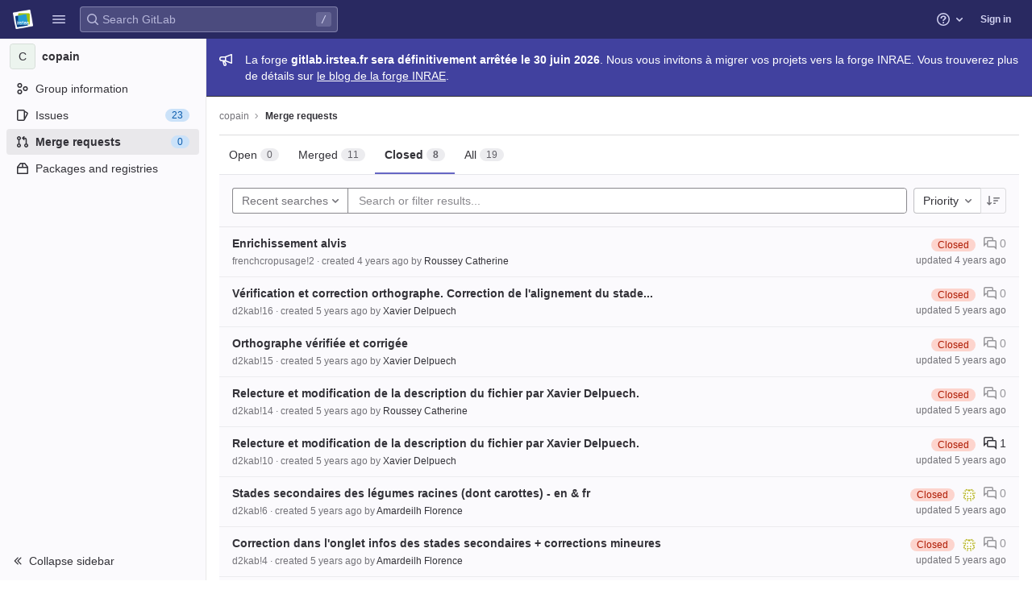

--- FILE ---
content_type: text/javascript; charset=utf-8
request_url: https://gitlab.irstea.fr/assets/webpack/top_nav.8bf8c3f4.chunk.js
body_size: 11555
content:
(this.webpackJsonp=this.webpackJsonp||[]).push([[733],{"+lve":function(e,t,r){"use strict";r.d(t,"e",(function(){return s})),r.d(t,"d",(function(){return a})),r.d(t,"a",(function(){return l})),r.d(t,"c",(function(){return u})),r.d(t,"b",(function(){return c}));var n=r("mABg"),i=r.n(n);r("g+EE"),r("h8Et"),r("uHfJ"),r("R0RX");const s=function(e){return!("string"!=typeof e||!e.startsWith("gid://gitlab/"))},o=function(e){return parseInt((""+e).replace(/gid:\/\/gitlab\/.*\//g,""),10)},a=function(){let e=arguments.length>0&&void 0!==arguments[0]?arguments[0]:"";const t=o(e);return Number.isInteger(t)?t:null},l={Append:"APPEND",Remove:"REMOVE",Replace:"REPLACE"},u=function(e,t){if("string"!=typeof e)throw new TypeError("type must be a string; got "+typeof e);if(!["number","string"].includes(typeof t))throw new TypeError("id must be a number or string; got "+typeof t);return s(t)?t:`gid://gitlab/${e}/${t}`},c=function(e){if(!i()(e))throw new TypeError("nodes must be an array; got "+typeof e);return e.map((function(e){return e.id?{...e,id:a(e.id)}:e}))}},"2a3h":function(e,t,r){"use strict";r.d(t,"x",(function(){return s})),r.d(t,"H",(function(){return o})),r.d(t,"l",(function(){return a})),r.d(t,"o",(function(){return l})),r.d(t,"y",(function(){return u})),r.d(t,"g",(function(){return c})),r.d(t,"F",(function(){return d})),r.d(t,"G",(function(){return m})),r.d(t,"C",(function(){return p})),r.d(t,"A",(function(){return g})),r.d(t,"E",(function(){return v})),r.d(t,"D",(function(){return h})),r.d(t,"p",(function(){return f})),r.d(t,"B",(function(){return _})),r.d(t,"b",(function(){return G})),r.d(t,"a",(function(){return U})),r.d(t,"z",(function(){return $})),r.d(t,"k",(function(){return Q})),r.d(t,"w",(function(){return P})),r.d(t,"m",(function(){return H})),r.d(t,"n",(function(){return V})),r.d(t,"c",(function(){return B})),r.d(t,"i",(function(){return J})),r.d(t,"q",(function(){return W})),r.d(t,"h",(function(){return Z})),r.d(t,"t",(function(){return ee})),r.d(t,"j",(function(){return te})),r.d(t,"I",(function(){return re})),r.d(t,"f",(function(){return ne})),r.d(t,"v",(function(){return ie})),r.d(t,"e",(function(){return se})),r.d(t,"s",(function(){return oe})),r.d(t,"u",(function(){return ae})),r.d(t,"d",(function(){return le})),r.d(t,"r",(function(){return ue}));var n=r("t9l/"),i=r("mcoW");const s=200,o="gl-bg-green-100",a="gl-bg-red-100",l={minimum_access_level:30,submit:"submit"},u="members_invited_successfully",c={ALL:"all",DESCENDANT_GROUPS:"descendant_groups"},d="all",m="saml_provider_id",p="button",g="invite_members",v="text-emoji",h="dropdown-text-emoji",f="invite_members_modal",_="invite_members_button",b=Object(n.g)("InviteMembersModal|Invite members"),y=Object(n.g)("InviteMembersModal|GitLab is better with colleagues!"),E=Object(n.g)("InviteMembersModal|How about inviting a colleague or two to join you?"),I=Object(n.g)("InviteMembersModal|You're inviting members to the %{strongStart}%{name}%{strongEnd} group."),S=Object(n.g)("InviteMembersModal|You're inviting members to the %{strongStart}%{name}%{strongEnd} project."),M=Object(n.g)("InviteMembersModal|Congratulations on creating your project, you're almost there!"),w=Object(n.g)("InviteMembersModal|Username or email address"),T=Object(n.g)("InviteMembersModal|Select members or type email addresses"),O=Object(n.g)("InviteMembersModal|Create issues for your new team member to work on (optional)"),j=Object(n.g)("InviteMembersModal|To assign issues to a new team member, you need a project for the issues. %{linkStart}Create a project to get started.%{linkEnd}"),q=Object(n.g)("InviteMembersModal|Choose a project for the issues"),R=Object(n.g)("InviteMembersModal|Invite a group"),x=Object(n.g)("InviteMembersModal|You're inviting a group to the %{strongStart}%{name}%{strongEnd} group."),C=Object(n.g)("InviteMembersModal|You're inviting a group to the %{strongStart}%{name}%{strongEnd} project."),k=Object(n.g)("InviteMembersModal|Inviting a group %{linkStart}adds its members to your group%{linkEnd}, including members who join after the invite. This might put your group over the free %{count} user limit."),L=Object(i.a)("user/group/manage",{anchor:"share-a-group-with-another-group"}),N=Object(n.g)("InviteMembersModal|Inviting a group %{linkStart}adds its members to your project%{linkEnd}, including members who join after the invite. This might put your group over the free %{count} user limit."),F=Object(i.a)("user/project/members/index",{anchor:"add-groups-to-a-project"}),A=Object(n.g)("InviteMembersModal|Select a group to invite"),D=Object(n.g)("InviteMembersModal|Search for a group to invite"),G=Object(n.g)("InviteMembersModal|Select a role"),U=Object(n.g)("InviteMembersModal|Access expiration date (optional)"),$=Object(n.g)("InviteMembersModal|Members were successfully added"),Q=Object(n.g)("InviteMembersModal|Something went wrong"),P=Object(n.g)("InviteMembersModal|%{linkStart}Read more%{linkEnd} about role permissions"),H=Object(n.g)("InviteMembersModal|Invite"),V=Object(n.g)("InviteMembersModal|Manage members"),B=Object(n.g)("InviteMembersModal|Cancel"),J=Object(n.g)("InviteMembersModal|Close invite team members"),Y=Object(n.g)("InviteMembersModal|Review the invite errors and try again:"),z=Object(n.g)("InviteMembersModal|Show more (%{count})"),K=Object(n.g)("InviteMembersModal|Show less"),X=Object(n.g)("InviteMembersModal|Please add members to invite"),W={modal:{default:{title:b},celebrate:{title:y,intro:E}},toGroup:{default:{introText:I}},toProject:{default:{introText:S},celebrate:{introText:M}},searchField:w,placeHolder:T,tasksToBeDone:{title:O,noProjects:j},tasksProject:{title:q},toastMessageSuccessful:$,memberErrorListText:Y,collapsedErrors:z,expandedErrors:K,emptyInvitesAlertText:X},Z={title:R,toGroup:{introText:x,notificationText:k,notificationLink:L},toProject:{introText:C,notificationText:N,notificationLink:F},searchField:A,placeHolder:D,toastMessageSuccessful:$},ee="over_limit_modal_viewed",te=Object(n.g)("InviteMembersModal|Your top-level group %{namespaceName} is over the %{dashboardLimit} user limit."),re=Object(n.g)("InviteMembersModal|You only have space for %{count} more %{members} in %{name}"),ne=Object(n.g)("InviteMembersModal|You've reached your %{count} %{members} limit for %{name}"),ie="reached",se="close",oe="notification",ae=Object(n.g)("InviteMembersModal|To invite new users to this top-level group, you must remove existing users. You can still add existing users from the top-level group, including any subgroups and projects.").concat(Object(n.g)("InviteMembersModal| To get more members, the owner of this top-level group can %{trialLinkStart}start a trial%{trialLinkEnd} or %{upgradeLinkStart}upgrade%{upgradeLinkEnd} to a paid tier.")),le=Object(n.g)("InviteMembersModal|To get more members an owner of the group can %{trialLinkStart}start a trial%{trialLinkEnd} or %{upgradeLinkStart}upgrade%{upgradeLinkEnd} to a paid tier."),ue=Object(n.g)("InviteMembersModal|GitLab will enforce this limit in the future. If you are over %{dashboardLimit} users when enforcement begins, your top-level group will be placed in a %{freeUserLimitLinkStart}read-only state%{freeUserLimitLinkEnd}. To avoid being placed in a read-only state, reduce your top-level group to %{dashboardLimit} users or less, or purchase a paid tier.")},DwQZ:function(e,t,r){"use strict";r.d(t,"a",(function(){return o}));r("uHfJ"),r("R0RX"),r("h8Et");var n=r("Cf2W"),i=r.n(n),s=r("BYh8");function o(e){let t=arguments.length>1&&void 0!==arguments[1]?arguments[1]:"",r=arguments.length>2&&void 0!==arguments[2]?arguments[2]:"<b>",n=arguments.length>3&&void 0!==arguments[3]?arguments[3]:"</b>";if(!e)return"";if(!t)return e;const o=Object(s.b)(e.toString(),{ALLOWED_TAGS:[]}),a=i.a.match(o,t.toString());return o.split("").map((function(e,t){return a.includes(t)?`${r}${e}${n}`:e})).join("")}},OWFf:function(e,t,r){"use strict";r.r(t),r.d(t,"mountTopNav",(function(){return ot})),r.d(t,"mountTopNavResponsive",(function(){return at}));var n={};r.r(n),r.d(n,"setNamespace",(function(){return Ge})),r.d(n,"setStorageKey",(function(){return Ue})),r.d(n,"toggleItemsListEditablity",(function(){return $e})),r.d(n,"requestFrequentItems",(function(){return Qe})),r.d(n,"receiveFrequentItemsSuccess",(function(){return Pe})),r.d(n,"receiveFrequentItemsError",(function(){return He})),r.d(n,"fetchFrequentItems",(function(){return Ve})),r.d(n,"requestSearchedItems",(function(){return Be})),r.d(n,"receiveSearchedItemsSuccess",(function(){return Je})),r.d(n,"receiveSearchedItemsError",(function(){return Ye})),r.d(n,"fetchSearchedItems",(function(){return ze})),r.d(n,"setSearchQuery",(function(){return Ke})),r.d(n,"removeFrequentItemSuccess",(function(){return Xe})),r.d(n,"removeFrequentItemError",(function(){return We})),r.d(n,"removeFrequentItem",(function(){return Ze}));var i={};r.r(i),r.d(i,"hasSearchQuery",(function(){return et}));var s=r("q+nE"),o=r("CkNe"),a=r("qFo7"),l=r("/LsX"),u={props:{slotKey:{type:String,required:!1,default:""}},data:()=>({aliveSlotsLookup:{}}),computed:{aliveSlots(){return Object.keys(this.aliveSlotsLookup)}},watch:{slotKey:{handler(e){e&&this.$set(this.aliveSlotsLookup,e,!0)},immediate:!0}},methods:{isCurrentSlot(e){return e===this.slotKey}}},c=r("bPvS"),d=Object(c.a)(u,(function(){var e=this,t=e._self._c;return t("div",e._l(e.aliveSlots,(function(r){return t("div",{directives:[{name:"show",rawName:"v-show",value:e.isCurrentSlot(r),expression:"isCurrentSlot(slot)"}],key:r,staticClass:"gl-h-full gl-w-full"},[e._t(r)],2)})),0)}),[],!1,null,null,null).exports;r("uHfJ"),r("R0RX");const m=function(e){return null==e?void 0:e.map((function(e){return{...e,active:!1}}))};var p=r("ly/8"),g=r("APtt"),v=r.n(g),h=r("SNO9"),f=r.n(h),_=r("cuRJ"),b=r("H8gz");var y={components:{GlButton:_.a,GlIcon:b.a},props:{menuItem:{type:Object,required:!0},iconOnly:{type:Boolean,required:!1,default:!1}},computed:{dataAttrs(){return v()(this.menuItem.data||{},(function(e,t){return function(e){return"data-"+f()(e)}(t)}))}},ACTIVE_CLASS:"gl-shadow-none! gl-font-weight-bold! active"},E=Object(c.a)(y,(function(){var e=this,t=e._self._c;return t("gl-button",e._g(e._b({staticClass:"top-nav-menu-item gl-display-block gl-pr-3!",class:[e.menuItem.css_class,{[e.$options.ACTIVE_CLASS]:e.menuItem.active}],attrs:{category:"tertiary",href:e.menuItem.href,"aria-label":e.menuItem.title}},"gl-button",e.dataAttrs,!1),e.$listeners),[t("span",{staticClass:"gl-display-flex"},[e.menuItem.icon?t("gl-icon",{class:{"gl-mr-3!":!e.iconOnly},attrs:{name:e.menuItem.icon}}):e._e(),e._v(" "),e.iconOnly?e._e():[e._v("\n      "+e._s(e.menuItem.title)+"\n      "),e.menuItem.view?t("gl-icon",{staticClass:"gl-ml-auto",attrs:{name:"chevron-right"}}):e._e()]],2)])}),[],!1,null,null,null).exports,I={components:{TopNavMenuItem:E},directives:{GlTooltip:p.a},computed:{menuItem:()=>({id:"home",view:"home",icon:"chevron-lg-left"})}},S=Object(c.a)(I,(function(){var e=this,t=e._self._c;return t("header",{staticClass:"gl-py-4 gl-display-flex gl-align-items-center"},[t("top-nav-menu-item",{directives:[{name:"gl-tooltip",rawName:"v-gl-tooltip",value:{title:e.s__("TopNav|Go back")},expression:"{ title: s__('TopNav|Go back') }"}],staticClass:"gl-p-3!",attrs:{"menu-item":e.menuItem,"icon-only":""},on:{click:function(t){return e.$emit("menu-item-click",e.menuItem)}}}),e._v(" "),t("span",{staticClass:"gl-font-size-h2 gl-font-weight-bold gl-ml-2"},[e._t("default")],2)],1)}),[],!1,null,null,null).exports;r("ujLG"),r("3R5X"),r("HaUQ");var M={components:{TopNavMenuItem:E},props:{sections:{type:Array,required:!0},withTopBorder:{type:Boolean,required:!1,default:!1},isPrimarySection:{type:Boolean,required:!1,default:!1}},methods:{onClick(e){e.href||this.$emit("menu-item-click",e)},getMenuSectionClasses(e){const t=this.withTopBorder||e>0;return{"gl-pt-3 gl-border-1 gl-border-t-solid":t,"gl-border-gray-100":t&&this.isPrimarySection,"gl-border-gray-50":t&&!this.isPrimarySection,"gl-mt-3":e>0}}},BORDER_CLASSES:"gl-pt-3 gl-border-1 gl-border-t-solid"},w=Object(c.a)(M,(function(){var e=this,t=e._self._c;return t("div",{staticClass:"gl-display-flex gl-align-items-stretch gl-flex-direction-column"},e._l(e.sections,(function(r,n){let{id:i,menuItems:s}=r;return t("div",{key:i,class:e.getMenuSectionClasses(n),attrs:{"data-testid":"menu-section"}},[e._l(s,(function(r,n){return["header"==r.type?t("strong",{key:r.title,staticClass:"gl-px-4 gl-py-2 gl-text-gray-900 gl-display-block",class:{"gl-pt-3!":n>0},attrs:{"data-testid":"menu-header"}},[e._v("\n        "+e._s(r.title)+"\n      ")]):t("top-nav-menu-item",{key:r.id,staticClass:"gl-w-full",class:{"gl-mt-1":n>0},attrs:{"menu-item":r,"data-testid":"menu-item"},on:{click:function(t){return e.onClick(r)}}})]}))],2)})),0)}),[],!1,null,null,null).exports,T=r("OkMp"),O=r("OqKX"),j=r("0X+3"),q=r("Gr03"),R=r("rBzE"),x=r("2a3h"),C={components:{GlDropdown:T.a,GlDropdownDivider:O.a,GlDropdownItem:j.a,GlDropdownSectionHeader:q.a,InviteMembersTrigger:R.a},props:{viewModel:{type:Object,required:!0}},computed:{sections(){return this.viewModel.menu_sections||[]},showHeaders(){return this.sections.length>1}},methods:{isInvitedMembers:e=>e.component===x.A}},k=Object(c.a)(C,(function(){var e=this,t=e._self._c;return t("gl-dropdown",{attrs:{"toggle-class":"top-nav-menu-item",icon:"plus",text:e.viewModel.title,category:"tertiary","text-sr-only":"","no-caret":"",right:""}},[e._l(e.sections,(function(r,n){let{title:i,menu_items:s}=r;return[n>0?t("gl-dropdown-divider",{key:n+"_divider",attrs:{"data-testid":"divider"}}):e._e(),e._v(" "),e.showHeaders?t("gl-dropdown-section-header",{key:n+"_header",attrs:{"data-testid":"header"}},[e._v("\n      "+e._s(i)+"\n    ")]):e._e(),e._v(" "),e._l(s,(function(r){return[e.isInvitedMembers(r)?t("invite-members-trigger",{key:`${n}_item_${r.id}`,attrs:{"trigger-element":"dropdown-"+r.data.trigger_element,"display-text":r.title,icon:r.icon,"trigger-source":r.data.trigger_source}}):t("gl-dropdown-item",{key:`${n}_item_${r.id}`,attrs:{"link-class":"top-nav-menu-item",href:r.href,"data-testid":"item","data-qa-selector":r.title.toLowerCase().replace(" ","_")+"_mobile_button"}},[e._v("\n        "+e._s(r.title)+"\n      ")])]}))]}))],2)}),[],!1,null,null,null).exports;var L={components:{TopNavMenuItem:E,TopNavMenuSections:w,TopNavNewDropdown:k},directives:{GlTooltip:p.a},props:{navData:{type:Object,required:!0}},computed:{menuSections(){return[{id:"primary",menuItems:this.navData.primary},{id:"secondary",menuItems:this.navData.secondary}].filter((function(e){var t;return null===(t=e.menuItems)||void 0===t?void 0:t.length}))},newDropdownViewModel(){return this.navData.views.new},searchMenuItem(){return this.navData.views.search}}},N=Object(c.a)(L,(function(){var e=this,t=e._self._c;return t("div",[t("header",{staticClass:"gl-display-flex gl-align-items-center gl-py-4 gl-pl-4"},[t("h1",{staticClass:"gl-m-0 gl-font-size-h2 gl-reset-color gl-mr-auto"},[e._v(e._s(e.__("Menu")))]),e._v(" "),e.searchMenuItem?t("top-nav-menu-item",{directives:[{name:"gl-tooltip",rawName:"v-gl-tooltip",value:{title:e.searchMenuItem.title},expression:"{ title: searchMenuItem.title }"}],staticClass:"gl-ml-3",attrs:{"menu-item":e.searchMenuItem,"icon-only":""}}):e._e(),e._v(" "),e.newDropdownViewModel?t("top-nav-new-dropdown",{directives:[{name:"gl-tooltip",rawName:"v-gl-tooltip",value:{title:e.newDropdownViewModel.title},expression:"{ title: newDropdownViewModel.title }"}],staticClass:"gl-ml-3",attrs:{"view-model":e.newDropdownViewModel,"data-qa-selector":"mobile_new_dropdown"}}):e._e()],1),e._v(" "),t("top-nav-menu-sections",e._g({staticClass:"gl-h-full",attrs:{sections:e.menuSections}},e.$listeners))],1)}),[],!1,null,null,null).exports,F=r("zLBL"),A=r("xqp2"),D=r("SEpv"),G=r.n(D),U=r("USFb"),$=r.n(U);r("0no1"),r("gdbl"),r("g+EE");const Q="`vuex_module_mappers` can only be used with an array of strings, or an object with string values. Consider using the regular `vuex` map helpers instead.",P=function(e){return Array.isArray(e)?e.reduce((function(e,t){return Object.assign(e,{[t]:t})}),{}):e},H=function(){let{namespaceSelector:e,fields:t,vuexHelper:r,selector:n}=arguments.length>0&&void 0!==arguments[0]?arguments[0]:{};const i=$()(P(t),(function(t){if(!G()(t))throw new Error(Q);return function(){const r=e(this);for(var i=arguments.length,s=new Array(i),o=0;o<i;o++)s[o]=arguments[o];return n(r,t,...s)}}));return r(i)},V=function(e,t){return H({namespaceSelector:e,fields:t,vuexHelper:o.f,selector:function(e,t,r){return r[e][t]}})},B=function(e,t){return H({namespaceSelector:e,fields:t,vuexHelper:o.c,selector:function(e,t,r){for(var n=arguments.length,i=new Array(n>3?n-3:0),s=3;s<n;s++)i[s-3]=arguments[s];return r(`${e}/${t}`,...i)}})};var J=r("mWeI"),Y=r("SYh6"),z=Object(Y.a)(),K=r("o08x"),X=r.n(K),W=(r("h8Et"),r("49qB")),Z=r("BYh8");const ee=function(){return["md","sm","xs"].includes(W.a.getBreakpointSize())},te=function(e){const t=function(t){return Object.prototype.hasOwnProperty.call(e,t)?{[t]:Object(Z.b)(e[t].toString(),{ALLOWED_TAGS:[]})}:{}};return{...e,...t("name"),...t("namespace")}};var re=r("JmT7"),ne=r("DwQZ"),ie=r("vRHk"),se=r("Xgvv");const oe=J.a.mixin();var ae={components:{GlIcon:b.a,GlButton:_.a,ProjectAvatar:se.a},directives:{SafeHtml:re.a,GlTooltip:p.a},mixins:[oe],inject:["vuexModule"],props:{matcher:{type:String,required:!1,default:""},itemId:{type:Number,required:!0},itemName:{type:String,required:!0},namespace:{type:String,required:!1,default:""},webUrl:{type:String,required:!0},avatarUrl:{required:!0,validator:e=>null===e||"string"==typeof e}},computed:{...V((function(e){return e.vuexModule}),["dropdownType","isItemsListEditable"]),truncatedNamespace(){return Object(ie.A)(this.namespace)},highlightedItemName(){return Object(ne.a)(this.itemName,this.matcher)},itemTrackingLabel(){return this.dropdownType+"_dropdown_frequent_items_list_item"}},methods:{removeFrequentItemTracked(e){this.track("click_button",{label:this.dropdownType+"_dropdown_remove_frequent_item",property:"navigation_top"}),this.removeFrequentItem(e)},...B((function(e){return e.vuexModule}),["removeFrequentItem"])}},le=Object(c.a)(ae,(function(){var e=this,t=e._self._c;return t("li",{staticClass:"frequent-items-list-item-container gl-relative"},[t("gl-button",{staticClass:"gl-text-left gl-w-full",attrs:{category:"tertiary",href:e.webUrl,"button-text-classes":"gl-display-flex gl-w-full","data-testid":"frequent-item-link"},on:{click:function(t){return e.track("click_link",{label:e.itemTrackingLabel,property:"navigation_top"})}}},[t("div",{staticClass:"gl-flex-grow-1"},[t("project-avatar",{staticClass:"gl-float-left gl-mr-3",attrs:{"project-avatar-url":e.avatarUrl,"project-id":e.itemId,"project-name":e.itemName,"aria-hidden":"true"}}),e._v(" "),t("div",{staticClass:"frequent-items-item-metadata-container",attrs:{"data-testid":"frequent-items-item-metadata-container"}},[t("div",{directives:[{name:"safe-html",rawName:"v-safe-html",value:e.highlightedItemName,expression:"highlightedItemName"}],staticClass:"frequent-items-item-title",attrs:{"data-testid":"frequent-items-item-title",title:e.itemName}}),e._v(" "),e.namespace?t("div",{staticClass:"frequent-items-item-namespace",attrs:{"data-testid":"frequent-items-item-namespace",title:e.namespace}},[e._v("\n          "+e._s(e.truncatedNamespace)+"\n        ")]):e._e()])],1)]),e._v(" "),e.isItemsListEditable?t("gl-button",{directives:[{name:"gl-tooltip",rawName:"v-gl-tooltip.left",modifiers:{left:!0}}],staticClass:"gl-align-self-center gl-p-1! gl-absolute! gl-w-auto! gl-right-4 gl-top-half gl-translate-y-n50",attrs:{size:"small",category:"tertiary","aria-label":e.__("Remove"),title:e.__("Remove"),"data-testid":"item-remove"},on:{click:function(t){return t.stopPropagation(),t.preventDefault(),e.removeFrequentItemTracked(e.itemId)}}},[t("gl-icon",{attrs:{name:"close"}})],1):e._e()],1)}),[],!1,null,null,null).exports,ue={props:{namespace:{type:String,required:!0}},methods:{getTranslations(e){var t=this;return e.reduce((function(e,r){return{...e,[r]:a.g[t.namespace][r]}}),{})}}},ce={components:{FrequentItemsListItem:le},mixins:[ue],props:{items:{type:Array,required:!0},hasSearchQuery:{type:Boolean,required:!0},isFetchFailed:{type:Boolean,required:!0},isItemRemovalFailed:{type:Boolean,required:!0},matcher:{type:String,required:!0}},computed:{translations(){return this.getTranslations(["itemListEmptyMessage","itemListErrorMessage","searchListEmptyMessage","searchListErrorMessage"])},isListEmpty(){return 0===this.items.length},showListEmptyMessage(){return this.isListEmpty||this.isItemRemovalFailed},listEmptyMessage(){return this.hasSearchQuery?this.isFetchFailed?this.translations.searchListErrorMessage:this.translations.searchListEmptyMessage:this.isFetchFailed||this.isItemRemovalFailed?this.translations.itemListErrorMessage:this.translations.itemListEmptyMessage},sanitizedItems(){return this.items.map(te)}}},de=Object(c.a)(ce,(function(){var e=this,t=e._self._c;return t("div",{staticClass:"frequent-items-list-container"},[t("ul",{staticClass:"list-unstyled",attrs:{"data-testid":"frequent-items-list"}},[e.showListEmptyMessage?t("li",{staticClass:"section-empty gl-mb-3",class:{"section-failure":e.isFetchFailed},attrs:{"data-testid":"frequent-items-list-empty"}},[e._v("\n      "+e._s(e.listEmptyMessage)+"\n    ")]):e._l(e.sanitizedItems,(function(r){return t("frequent-items-list-item",{key:r.id,attrs:{"item-id":r.id,"item-name":r.name,namespace:r.namespace,"web-url":r.webUrl,"avatar-url":r.avatarUrl,matcher:e.matcher}})}))],2)])}),[],!1,null,null,null).exports,me=r("4pZC"),pe=r.n(me),ge=r("6HTq");const ve=J.a.mixin();var he={components:{GlSearchBoxByType:ge.a},mixins:[ue,ve],inject:["vuexModule"],data:()=>({searchQuery:""}),computed:{...V((function(e){return e.vuexModule}),["dropdownType"]),translations(){return this.getTranslations(["searchInputPlaceholder"])}},watch:{searchQuery:pe()((function(){this.track("type_search_query",{label:this.dropdownType+"_dropdown_frequent_items_search_input",property:"navigation_top"}),this.setSearchQuery(this.searchQuery)}),500)},methods:{...B((function(e){return e.vuexModule}),["setSearchQuery"]),trackFocus(){this.track("focus_input",{label:this.dropdownType+"_dropdown_frequent_items_search_input",property:"navigation_top"})},trackBlur(){this.track("blur_input",{label:this.dropdownType+"_dropdown_frequent_items_search_input",property:"navigation_top"})}}},fe=Object(c.a)(he,(function(){var e=this,t=e._self._c;return t("div",{staticClass:"search-input-container"},[t("gl-search-box-by-type",{attrs:{placeholder:e.translations.searchInputPlaceholder},on:{focus:e.trackFocus,blur:e.trackBlur},model:{value:e.searchQuery,callback:function(t){e.searchQuery=t},expression:"searchQuery"}})],1)}),[],!1,null,null,null).exports;const _e=J.a.mixin();var be,ye,Ee={components:{FrequentItemsSearchInput:fe,FrequentItemsList:de,GlLoadingIcon:F.a,GlButton:_.a,GlIcon:b.a},directives:{GlTooltip:p.a},mixins:[ue,_e],inject:["vuexModule"],props:{currentUserName:{type:String,required:!0},currentItem:{type:Object,required:!0},searchClass:{type:String,required:!1,default:""}},computed:{...V((function(e){return e.vuexModule}),["searchQuery","isLoadingItems","isItemsListEditable","isFetchFailed","isItemRemovalFailed","items"]),...(be=function(e){return e.vuexModule},ye=["hasSearchQuery"],H({namespaceSelector:be,fields:ye,vuexHelper:o.f,selector:function(e,t,r,n){return n[`${e}/${t}`]}})),translations(){return this.getTranslations(["loadingMessage","header","headerEditToggle"])}},created(){const{namespace:e,currentUserName:t,currentItem:r}=this,n=`${t}/${a.f[e]}`;this.setNamespace(e),this.setStorageKey(n),r.id&&this.logItemAccess(n,r),z.$on(this.namespace+"-dropdownOpen",this.dropdownOpenHandler);const i=document.getElementById(`nav-${this.namespace}-dropdown`);i&&i.classList.contains("show")&&this.dropdownOpenHandler()},beforeDestroy(){z.$off(this.namespace+"-dropdownOpen",this.dropdownOpenHandler)},methods:{...B((function(e){return e.vuexModule}),["setNamespace","setStorageKey","toggleItemsListEditablity","fetchFrequentItems"]),toggleItemsListEditablityTracked(){this.track("click_button",{label:"toggle_edit_frequent_items",property:"navigation_top"}),this.toggleItemsListEditablity()},dropdownOpenHandler(){(""===this.searchQuery||ee())&&this.fetchFrequentItems()},logItemAccess(e,t){const r=te(t);if(!A.a.canUseLocalStorage())return!1;const n=localStorage.getItem(e),i=n?JSON.parse(n):[{...r,frequency:1}],s=i.findIndex((function(e){return e.id===r.id}));return s>-1?i[s]=function(e,t){const r=!e.lastAccessedOn||Math.abs(t.lastAccessedOn-e.lastAccessedOn)/a.a>1;return{...t,frequency:r?e.frequency+1:e.frequency,lastAccessedOn:r?Date.now():e.lastAccessedOn}}(i[s],r):(i.length===a.b.MAX_COUNT&&i.shift(),i.push({...r,frequency:1})),localStorage.setItem(e,JSON.stringify(i))}}},Ie=Object(c.a)(Ee,(function(){var e=this,t=e._self._c;return t("div",{staticClass:"gl-display-flex gl-flex-direction-column gl-flex-align-items-stretch gl-h-full"},[t("frequent-items-search-input",{class:e.searchClass,attrs:{namespace:e.namespace,"data-testid":"frequent-items-search-input"}}),e._v(" "),e.isLoadingItems?t("gl-loading-icon",{staticClass:"loading-animation prepend-top-20",attrs:{label:e.translations.loadingMessage,size:"lg","data-testid":"loading"}}):e._e(),e._v(" "),e.isLoadingItems||e.hasSearchQuery?e._e():t("div",{staticClass:"section-header gl-display-flex",attrs:{"data-testid":"header"}},[t("span",{staticClass:"gl-flex-grow-1"},[e._v(e._s(e.translations.header))]),e._v(" "),e.items.length?t("gl-button",{directives:[{name:"gl-tooltip",rawName:"v-gl-tooltip.left",modifiers:{left:!0}}],staticClass:"gl-p-2!",class:{"gl-bg-gray-100!":e.isItemsListEditable},attrs:{size:"small",category:"tertiary","aria-label":e.translations.headerEditToggle,title:e.translations.headerEditToggle},on:{click:e.toggleItemsListEditablityTracked}},[t("gl-icon",{class:{"gl-text-gray-900!":e.isItemsListEditable},attrs:{name:"pencil"}})],1):e._e()],1),e._v(" "),e.isLoadingItems?e._e():t("frequent-items-list",{attrs:{items:e.items,namespace:e.namespace,"has-search-query":e.hasSearchQuery,"is-fetch-failed":e.isFetchFailed,"is-item-removal-failed":e.isItemRemovalFailed,matcher:e.searchQuery}})],1)}),[],!1,null,null,null).exports,Se={provide(){var e;return{vuexModule:null!==(e=this.$options.propsData.vuexModule)&&void 0!==e?e:this.$options.propsData["vuex-module"]}},props:{vuexModule:{type:String,required:!0}},render(){var e,t;return null===(e=(t=this.$scopedSlots).default)||void 0===e?void 0:e.call(t)}},Me={components:{FrequentItemsApp:Ie,TopNavMenuSections:w,VuexModuleProvider:Object(c.a)(Se,void 0,void 0,!1,null,null,null).exports},inheritAttrs:!1,props:{frequentItemsVuexModule:{type:String,required:!0},frequentItemsDropdownType:{type:String,required:!0},currentItem:{type:Object,required:!0},containerClass:{type:String,required:!1,default:""},linksPrimary:{type:Array,required:!1,default:function(){return[]}},linksSecondary:{type:Array,required:!1,default:function(){return[]}}},computed:{menuSections(){return[{id:"primary",menuItems:this.linksPrimary},{id:"secondary",menuItems:this.linksSecondary}].filter((function(e){var t;return null===(t=e.menuItems)||void 0===t?void 0:t.length}))},currentItemTimestamped(){return{...this.currentItem,lastAccessedOn:Date.now()}}},mounted(){var e=this;this.$nextTick((function(){z.$emit(e.frequentItemsDropdownType+"-dropdownOpen")}))}},we=Object(c.a)(Me,(function(){var e=this._self._c;return e("div",{staticClass:"top-nav-container-view gl-display-flex gl-flex-direction-column"},[e("div",{staticClass:"frequent-items-dropdown-container gl-w-auto",class:this.containerClass,attrs:{"data-testid":"frequent-items-container"}},[e("div",{staticClass:"frequent-items-dropdown-content gl-w-full! gl-pt-0!"},[e("vuex-module-provider",{attrs:{"vuex-module":this.frequentItemsVuexModule}},[e("frequent-items-app",this._b({attrs:{"current-item":this.currentItemTimestamped}},"frequent-items-app",this.$attrs,!1))],1)],1)]),this._v(" "),e("top-nav-menu-sections",{staticClass:"gl-mt-auto",attrs:{sections:this.menuSections,"with-top-border":""}})],1)}),[],!1,null,null,null).exports,Te={components:{KeepAliveSlots:d,ResponsiveHeader:S,ResponsiveHome:N,TopNavContainerView:we},props:{navData:{type:Object,required:!0}},data:()=>({activeView:"home",hasMobileOverlay:!1}),computed:{nav(){return function(e){let{primary:t,secondary:r,...n}=e;return{...n,primary:m(t),secondary:m(r)}}(this.navData)}},created(){this.$root.$on(l.b,this.showMobileOverlay),this.$root.$on(l.a,this.hideMobileOverlay)},beforeDestroy(){this.$root.$off(l.b,this.showMobileOverlay),this.$root.$off(l.a,this.hideMobileOverlay)},methods:{onMenuItemClick(e){let{view:t}=e;t&&(this.activeView=t)},showMobileOverlay(){this.hasMobileOverlay=!0},hideMobileOverlay(){this.hasMobileOverlay=!1}},FREQUENT_ITEMS_PROJECTS:a.e,FREQUENT_ITEMS_GROUPS:a.d},Oe=Object(c.a)(Te,(function(){var e=this,t=e._self._c;return t("div",[t("div",{staticClass:"mobile-overlay",class:{"mobile-nav-open":e.hasMobileOverlay},attrs:{"data-testid":"mobile-overlay"}}),e._v(" "),t("keep-alive-slots",{attrs:{"slot-key":e.activeView},scopedSlots:e._u([{key:"home",fn:function(){return[t("responsive-home",{attrs:{"nav-data":e.nav},on:{"menu-item-click":e.onMenuItemClick}})]},proxy:!0},{key:"projects",fn:function(){return[t("responsive-header",{on:{"menu-item-click":e.onMenuItemClick}},[e._v("\n        "+e._s(e.__("Projects"))+"\n      ")]),e._v(" "),t("top-nav-container-view",e._b({attrs:{"frequent-items-dropdown-type":e.$options.FREQUENT_ITEMS_PROJECTS.namespace,"frequent-items-vuex-module":e.$options.FREQUENT_ITEMS_PROJECTS.vuexModule,"container-class":"gl-px-3"}},"top-nav-container-view",e.nav.views.projects,!1))]},proxy:!0},{key:"groups",fn:function(){return[t("responsive-header",{on:{"menu-item-click":e.onMenuItemClick}},[e._v("\n        "+e._s(e.__("Groups"))+"\n      ")]),e._v(" "),t("top-nav-container-view",e._b({attrs:{"frequent-items-dropdown-type":e.$options.FREQUENT_ITEMS_GROUPS.namespace,"frequent-items-vuex-module":e.$options.FREQUENT_ITEMS_GROUPS.vuexModule,"container-class":"gl-px-3"}},"top-nav-container-view",e.nav.views.groups,!1))]},proxy:!0}])})],1)}),[],!1,null,null,null).exports,je=r("gP3b"),qe=r("vXMh"),Re=r("m6pR"),xe=r("s1va"),Ce=r.n(xe),ke=(r("TMxP"),r("iQ9A"),r("WmlO"),r("W9Nl"),r("JHu5"),r("XUYm"),{components:{KeepAliveSlots:d,TopNavContainerView:we,TopNavMenuSections:w},props:{primary:{type:Array,required:!1,default:function(){return[]}},secondary:{type:Array,required:!1,default:function(){return[]}},views:{type:Object,required:!1,default:function(){return{}}}},data(){return{menuSections:[{id:"primary",menuItems:Ce()(this.primary)},{id:"secondary",menuItems:Ce()(this.secondary)}].filter((function(e){var t;return null===(t=e.menuItems)||void 0===t?void 0:t.length}))}},computed:{allMenuItems(){return this.menuSections.flatMap((function(e){return e.menuItems}))},activeView(){const e=this.allMenuItems.find((function(e){return e.active}));return null==e?void 0:e.view},menuClass(){return this.activeView?"":"gl-w-full"}},methods:{onMenuItemClick(e){var t=this;let{id:r}=e;this.allMenuItems.forEach((function(e){t.$set(e,"active",r===e.id)}))}},FREQUENT_ITEMS_PROJECTS:a.e,FREQUENT_ITEMS_GROUPS:a.d}),Le=Object(c.a)(ke,(function(){var e=this,t=e._self._c;return t("div",{staticClass:"gl-display-flex gl-align-items-stretch"},[t("div",{staticClass:"gl-w-grid-size-30 gl-flex-shrink-0 gl-bg-gray-10 gl-p-3",class:e.menuClass,attrs:{"data-testid":"menu-sidebar"}},[t("top-nav-menu-sections",{attrs:{sections:e.menuSections,"is-primary-section":!0},on:{"menu-item-click":e.onMenuItemClick}})],1),e._v(" "),t("keep-alive-slots",{directives:[{name:"show",rawName:"v-show",value:e.activeView,expression:"activeView"}],staticClass:"gl-w-grid-size-40 gl-overflow-hidden gl-p-3",attrs:{"slot-key":e.activeView,"data-testid":"menu-subview","data-qa-selector":"menu_subview_container"},scopedSlots:e._u([{key:"projects",fn:function(){return[t("top-nav-container-view",e._b({attrs:{"frequent-items-dropdown-type":e.$options.FREQUENT_ITEMS_PROJECTS.namespace,"frequent-items-vuex-module":e.$options.FREQUENT_ITEMS_PROJECTS.vuexModule}},"top-nav-container-view",e.views.projects,!1))]},proxy:!0},{key:"groups",fn:function(){return[t("top-nav-container-view",e._b({attrs:{"frequent-items-dropdown-type":e.$options.FREQUENT_ITEMS_GROUPS.namespace,"frequent-items-vuex-module":e.$options.FREQUENT_ITEMS_GROUPS.vuexModule}},"top-nav-container-view",e.views.groups,!1))]},proxy:!0}])})],1)}),[],!1,null,null,null).exports,Ne={components:{GlIcon:b.a,GlNav:je.a,GlNavItemDropdown:qe.a,GlDropdownForm:Re.a,TopNavDropdownMenu:Le},directives:{GlTooltip:p.a},props:{navData:{type:Object,required:!0}},methods:{trackToggleEvent(){J.a.event(void 0,"click_nav",{label:"hamburger_menu",property:"navigation_top"})}}},Fe=Object(c.a)(Ne,(function(){var e=this,t=e._self._c;return t("gl-nav",{staticClass:"navbar-sub-nav"},[t("gl-nav-item-dropdown",{directives:[{name:"gl-tooltip",rawName:"v-gl-tooltip.bottom",value:e.navData.menuTooltip,expression:"navData.menuTooltip",modifiers:{bottom:!0}}],attrs:{"data-qa-selector":"navbar_dropdown","data-qa-title":"Menu","menu-class":"gl-mt-3! gl-max-w-none! gl-max-h-none! gl-sm-w-auto! js-top-nav-dropdown-menu","toggle-class":"top-nav-toggle js-top-nav-dropdown-toggle gl-px-3!","no-flip":"","no-caret":""},on:{toggle:e.trackToggleEvent},scopedSlots:e._u([{key:"button-content",fn:function(){return[t("gl-icon",{attrs:{name:"hamburger"}}),e._v(" "),e.navData.menuTitle?t("span",{staticClass:"gl-ml-3"},[e._v("\n        "+e._s(e.navData.menuTitle)+"\n      ")]):e._e()]},proxy:!0}])},[e._v(" "),t("gl-dropdown-form",[t("top-nav-dropdown-menu",{attrs:{primary:e.navData.primary,secondary:e.navData.secondary,views:e.navData.views}})],1)],1)],1)}),[],!1,null,null,null).exports,Ae=r("oj/M"),De=r("LCHN");const Ge=function(e,t){let{commit:r}=e;r("SET_NAMESPACE",t)},Ue=function(e,t){let{commit:r}=e;r("SET_STORAGE_KEY",t)},$e=function(e){let{commit:t}=e;t("TOGGLE_ITEMS_LIST_EDITABILITY")},Qe=function(e){let{commit:t}=e;t("REQUEST_FREQUENT_ITEMS")},Pe=function(e,t){let{commit:r}=e;r("RECEIVE_FREQUENT_ITEMS_SUCCESS",t)},He=function(e){let{commit:t}=e;t("RECEIVE_FREQUENT_ITEMS_ERROR")},Ve=function(e){let{state:t,dispatch:r}=e;if(r("requestFrequentItems"),A.a.canUseLocalStorage()){const e=JSON.parse(localStorage.getItem(t.storageKey));r("receiveFrequentItemsSuccess",e?function(e){if(!e)return[];const t=ee()?a.b.LIST_COUNT_MOBILE:a.b.LIST_COUNT_DESKTOP,r=e.filter((function(e){return e.frequency>=a.b.ELIGIBLE_FREQUENCY}));return r&&0!==r.length?(r.sort((function(e,t){return e.frequency!==t.frequency?t.frequency-e.frequency:e.lastAccessedOn!==t.lastAccessedOn?t.lastAccessedOn-e.lastAccessedOn:0})),X()(r,t)):[]}(e):[])}else r("receiveFrequentItemsError")},Be=function(e){let{commit:t}=e;t("REQUEST_SEARCHED_ITEMS")},Je=function(e,t){let{commit:r}=e;r("RECEIVE_SEARCHED_ITEMS_SUCCESS",t)},Ye=function(e){let{commit:t}=e;t("RECEIVE_SEARCHED_ITEMS_ERROR")},ze=function(e,t){let{state:r,dispatch:n}=e;n("requestSearchedItems");const i={simple:!0,per_page:20,membership:Object(Ae.z)()};let s;return"projects"===r.namespace?(s=De.l,i.order_by="last_activity_at"):s=De.h,s(t,i).then((function(e){n("receiveSearchedItemsSuccess",e)})).catch((function(){n("receiveSearchedItemsError")}))},Ke=function(e,t){let{commit:r,dispatch:n}=e;r("SET_SEARCH_QUERY",t),t?n("fetchSearchedItems",t):n("fetchFrequentItems")},Xe=function(e,t){let{commit:r}=e;r("RECEIVE_REMOVE_FREQUENT_ITEM_SUCCESS",t)},We=function(e){let{commit:t}=e;t("RECEIVE_REMOVE_FREQUENT_ITEM_ERROR")},Ze=function(e,t){let{state:r,dispatch:n}=e;if(A.a.canUseLocalStorage())try{const e=JSON.parse(localStorage.getItem(r.storageKey));localStorage.setItem(r.storageKey,JSON.stringify(e.filter((function(e){return e.id!==t})))),n("removeFrequentItemSuccess",t)}catch{n("removeFrequentItemError")}else n("removeFrequentItemError")},et=function(e){return""!==e.searchQuery};var tt={SET_NAMESPACE(e,t){Object.assign(e,{namespace:t})},SET_STORAGE_KEY(e,t){Object.assign(e,{storageKey:t})},SET_SEARCH_QUERY(e,t){const r=""!==t;Object.assign(e,{searchQuery:t,isLoadingItems:!0,hasSearchQuery:r})},TOGGLE_ITEMS_LIST_EDITABILITY(e){Object.assign(e,{isItemsListEditable:!e.isItemsListEditable})},REQUEST_FREQUENT_ITEMS(e){Object.assign(e,{isLoadingItems:!0,hasSearchQuery:!1})},RECEIVE_FREQUENT_ITEMS_SUCCESS(e,t){Object.assign(e,{items:t,isLoadingItems:!1,hasSearchQuery:!1,isFetchFailed:!1})},RECEIVE_FREQUENT_ITEMS_ERROR(e){Object.assign(e,{isLoadingItems:!1,hasSearchQuery:!1,isFetchFailed:!0})},REQUEST_SEARCHED_ITEMS(e){Object.assign(e,{isLoadingItems:!0,hasSearchQuery:!0})},RECEIVE_SEARCHED_ITEMS_SUCCESS(e,t){const r=t.data?t.data:t;Object.assign(e,{items:r.map((function(e){return{id:e.id,name:e.name,namespace:e.name_with_namespace||e.full_name,webUrl:e.web_url,avatarUrl:e.avatar_url}})),isLoadingItems:!1,hasSearchQuery:!0,isFetchFailed:!1})},RECEIVE_SEARCHED_ITEMS_ERROR(e){Object.assign(e,{isLoadingItems:!1,hasSearchQuery:!0,isFetchFailed:!0})},RECEIVE_REMOVE_FREQUENT_ITEM_SUCCESS(e,t){Object.assign(e,{items:e.items.filter((function(e){return e.id!==t})),isItemRemovalFailed:!1})},RECEIVE_REMOVE_FREQUENT_ITEM_ERROR(e){Object.assign(e,{isItemRemovalFailed:!0})}},rt=function(){let{dropdownType:e=""}=arguments.length>0&&void 0!==arguments[0]?arguments[0]:{};return{namespace:"",dropdownType:e,storageKey:"",searchQuery:"",isLoadingItems:!1,isFetchFailed:!1,isItemsListEditable:!1,isItemRemovalFailed:!1,items:[]}};const nt=function(){let e=arguments.length>0&&void 0!==arguments[0]?arguments[0]:{};return{namespaced:!0,actions:n,getters:i,mutations:tt,state:rt(e)}},it=function(){return{modules:a.c.reduce((function(e,t){let{namespace:r,vuexModule:n}=t;return Object.assign(e,{[n]:nt({dropdownType:r})})}),{})}};s.default.use(o.b);const st=function(e,t){const r=JSON.parse(e.dataset.viewModel),n=new o.b.Store(it());return new s.default({el:e,name:"TopNavRoot",store:n,render:e=>e(t,{props:{navData:r}})})},ot=function(e){return st(e,Fe)},at=function(e){return st(e,Oe)}},SYh6:function(e,t,r){"use strict";r("N8nX"),r("c5nz"),r("OZcL"),r("x5O4"),r("lxnW"),r("5sVn"),r("4xRc"),r("LM9r"),r("51O6"),r("une/"),r("Kypc"),r("yt6R"),r("6v3E"),r("RsOv"),r("ujLG"),r("3R5X"),r("HaUQ"),r("JHu5"),r("XUYm");class n{constructor(){this.$_all=new Map}dispose(){this.$_all.clear()}$on(e,t){const r=this.$_all.get(e);r&&r.push(t)||this.$_all.set(e,[t])}$off(e,t){const r=this.$_all.get(e)||[],n=t?r.filter((function(e){return e!==t})):[];n.length?this.$_all.set(e,n):this.$_all.delete(e)}$once(e,t){var r=this;const n=function(){r.$off(e,n),t(...arguments)};this.$on(e,n)}$emit(e){for(var t=arguments.length,r=new Array(t>1?t-1:0),n=1;n<t;n++)r[n-1]=arguments[n];(this.$_all.get(e)||[]).forEach((function(e){e(...r)}))}}t.a=function(){return new n}},Xgvv:function(e,t,r){"use strict";var n=r("cmjF"),i=r("+lve"),s=r("EqYD"),o={components:{GlAvatar:n.a},props:{projectId:{type:[Number,String],default:0,required:!1,validator:e=>"string"!=typeof e||Object(i.e)(e)},projectName:{type:String,required:!0},projectAvatarUrl:{type:String,required:!1,default:""},size:{type:Number,default:32,required:!1},alt:{type:String,required:!1,default:void 0}},computed:{avatarAlt(){var e;return null!==(e=this.alt)&&void 0!==e?e:this.projectName},entityId(){return Object(i.e)(this.projectId)?Object(i.d)(this.projectId):this.projectId}},AVATAR_SHAPE_OPTION_RECT:s.a},a=r("bPvS"),l=Object(a.a)(o,(function(){return(0,this._self._c)("gl-avatar",{attrs:{shape:this.$options.AVATAR_SHAPE_OPTION_RECT,"entity-id":this.entityId,"entity-name":this.projectName,src:this.projectAvatarUrl,alt:this.avatarAlt,size:this.size}})}),[],!1,null,null,null);t.a=l.exports},nOGJ:function(e,t,r){"use strict";var n=r("SYh6");t.a=Object(n.a)()},qFo7:function(e,t,r){"use strict";r.d(t,"b",(function(){return i})),r.d(t,"a",(function(){return s})),r.d(t,"f",(function(){return o})),r.d(t,"g",(function(){return a})),r.d(t,"e",(function(){return l})),r.d(t,"d",(function(){return u})),r.d(t,"c",(function(){return c}));var n=r("t9l/");const i={MAX_COUNT:20,LIST_COUNT_DESKTOP:5,LIST_COUNT_MOBILE:3,ELIGIBLE_FREQUENCY:3},s=9e5,o={projects:"frequent-projects",groups:"frequent-groups"},a={projects:{loadingMessage:Object(n.g)("ProjectsDropdown|Loading projects"),header:Object(n.g)("ProjectsDropdown|Frequently visited"),headerEditToggle:Object(n.g)("ProjectsDropdown|Toggle edit mode"),itemListErrorMessage:Object(n.g)("ProjectsDropdown|This feature requires browser localStorage support"),itemListEmptyMessage:Object(n.g)("ProjectsDropdown|Projects you visit often will appear here"),searchListErrorMessage:Object(n.g)("ProjectsDropdown|Something went wrong on our end."),searchListEmptyMessage:Object(n.g)("ProjectsDropdown|Sorry, no projects matched your search"),searchInputPlaceholder:Object(n.g)("ProjectsDropdown|Search your projects")},groups:{loadingMessage:Object(n.g)("GroupsDropdown|Loading groups"),header:Object(n.g)("GroupsDropdown|Frequently visited"),headerEditToggle:Object(n.g)("GroupsDropdown|Toggle edit mode"),itemListErrorMessage:Object(n.g)("GroupsDropdown|This feature requires browser localStorage support"),itemListEmptyMessage:Object(n.g)("GroupsDropdown|Groups you visit often will appear here"),searchListErrorMessage:Object(n.g)("GroupsDropdown|Something went wrong on our end."),searchListEmptyMessage:Object(n.g)("GroupsDropdown|Sorry, no groups matched your search"),searchInputPlaceholder:Object(n.g)("GroupsDropdown|Search your groups")}},l={namespace:"projects",key:"project",vuexModule:"frequentProjects"},u={namespace:"groups",key:"group",vuexModule:"frequentGroups"},c=[l,u]},rBzE:function(e,t,r){"use strict";var n=r("cuRJ"),i=r("u1ru"),s=r("0X+3"),o=r("t9l/"),a=r("nOGJ"),l=r("2a3h"),u={components:{GlButton:n.a,GlLink:i.a,GlDropdownItem:s.a},props:{displayText:{type:String,required:!1,default:Object(o.g)("InviteMembers|Invite team members")},icon:{type:String,required:!1,default:""},classes:{type:String,required:!1,default:""},variant:{type:String,required:!1,default:void 0},triggerSource:{type:String,required:!0},triggerElement:{type:String,required:!1,default:"button"},qaSelector:{type:String,required:!1,default:l.B}},computed:{componentAttributes(){return{class:this.classes,"data-qa-selector":this.qaSelector,"data-test-id":"invite-members-button"}}},methods:{checkTrigger(e){return this.triggerElement===e},openModal(){a.a.$emit("openModal",{source:this.triggerSource})}},TRIGGER_ELEMENT_BUTTON:l.C,TRIGGER_ELEMENT_WITH_EMOJI:l.E,TRIGGER_ELEMENT_DROPDOWN_WITH_EMOJI:l.D},c=r("bPvS"),d=Object(c.a)(u,(function(){var e=this,t=e._self._c;return e.checkTrigger(e.$options.TRIGGER_ELEMENT_BUTTON)?t("gl-button",e._b({attrs:{variant:e.variant,icon:e.icon},on:{click:e.openModal}},"gl-button",e.componentAttributes,!1),[e._v("\n  "+e._s(e.displayText)+"\n")]):e.checkTrigger(e.$options.TRIGGER_ELEMENT_WITH_EMOJI)?t("gl-link",e._b({on:{click:e.openModal}},"gl-link",e.componentAttributes,!1),[e._v("\n  "+e._s(e.displayText)+"\n  "),t("gl-emoji",{staticClass:"gl-vertical-align-baseline gl-reset-font-size gl-mr-1",attrs:{"data-name":e.icon}})],1):e.checkTrigger(e.$options.TRIGGER_ELEMENT_DROPDOWN_WITH_EMOJI)?t("gl-dropdown-item",e._b({attrs:{"button-class":"top-nav-menu-item"},on:{click:e.openModal}},"gl-dropdown-item",e.componentAttributes,!1),[e._v("\n  "+e._s(e.displayText)+"\n  "),t("gl-emoji",{staticClass:"gl-vertical-align-baseline gl-reset-font-size gl-mr-1",attrs:{"data-name":e.icon}})],1):t("gl-link",e._b({attrs:{"data-is-link":"true"},on:{click:e.openModal}},"gl-link",e.componentAttributes,!1),[e._v("\n  "+e._s(e.displayText)+"\n")])}),[],!1,null,null,null);t.a=d.exports}}]);
//# sourceMappingURL=top_nav.8bf8c3f4.chunk.js.map

--- FILE ---
content_type: text/javascript; charset=utf-8
request_url: https://gitlab.irstea.fr/assets/webpack/pages.groups.merge_requests.b7e4ed38.chunk.js
body_size: 38039
content:
(this.webpackJsonp=this.webpackJsonp||[]).push([[495,38,50,76],{"+MkM":function(e,t){var n={kind:"Document",definitions:[{kind:"OperationDefinition",operation:"query",name:{kind:"Name",value:"searchUserProjectsWithIssuesEnabled"},variableDefinitions:[{kind:"VariableDefinition",variable:{kind:"Variable",name:{kind:"Name",value:"search"}},type:{kind:"NamedType",name:{kind:"Name",value:"String"}},directives:[]}],directives:[],selectionSet:{kind:"SelectionSet",selections:[{kind:"Field",name:{kind:"Name",value:"projects"},arguments:[{kind:"Argument",name:{kind:"Name",value:"search"},value:{kind:"Variable",name:{kind:"Name",value:"search"}}},{kind:"Argument",name:{kind:"Name",value:"membership"},value:{kind:"BooleanValue",value:!0}},{kind:"Argument",name:{kind:"Name",value:"withIssuesEnabled"},value:{kind:"BooleanValue",value:!0}},{kind:"Argument",name:{kind:"Name",value:"sort"},value:{kind:"StringValue",value:"latest_activity_desc",block:!1}}],directives:[],selectionSet:{kind:"SelectionSet",selections:[{kind:"Field",name:{kind:"Name",value:"nodes"},arguments:[],directives:[],selectionSet:{kind:"SelectionSet",selections:[{kind:"Field",name:{kind:"Name",value:"id"},arguments:[],directives:[]},{kind:"Field",name:{kind:"Name",value:"name"},arguments:[],directives:[]},{kind:"Field",name:{kind:"Name",value:"nameWithNamespace"},arguments:[],directives:[]},{kind:"Field",name:{kind:"Name",value:"webUrl"},arguments:[],directives:[]}]}}]}}]}}],loc:{start:0,end:262}};n.loc.source={body:'query searchUserProjectsWithIssuesEnabled($search: String) {\n  projects(\n    search: $search\n    membership: true\n    withIssuesEnabled: true\n    sort: "latest_activity_desc"\n  ) {\n    nodes {\n      id\n      name\n      nameWithNamespace\n      webUrl\n    }\n  }\n}\n',name:"GraphQL request",locationOffset:{line:1,column:1}};var r={};function i(e,t){for(var n=0;n<e.definitions.length;n++){var r=e.definitions[n];if(r.name&&r.name.value==t)return r}}n.definitions.forEach((function(e){if(e.name){var t=new Set;!function e(t,n){if("FragmentSpread"===t.kind)n.add(t.name.value);else if("VariableDefinition"===t.kind){var r=t.type;"NamedType"===r.kind&&n.add(r.name.value)}t.selectionSet&&t.selectionSet.selections.forEach((function(t){e(t,n)})),t.variableDefinitions&&t.variableDefinitions.forEach((function(t){e(t,n)})),t.definitions&&t.definitions.forEach((function(t){e(t,n)}))}(e,t),r[e.name.value]=t}})),e.exports=n,e.exports.searchUserProjectsWithIssuesEnabled=function(e,t){var n={kind:e.kind,definitions:[i(e,t)]};e.hasOwnProperty("loc")&&(n.loc=e.loc);var o=r[t]||new Set,s=new Set,a=new Set;for(o.forEach((function(e){a.add(e)}));a.size>0;){var l=a;a=new Set,l.forEach((function(e){s.has(e)||(s.add(e),(r[e]||new Set).forEach((function(e){a.add(e)})))}))}return s.forEach((function(t){var r=i(e,t);r&&n.definitions.push(r)})),n}(n,"searchUserProjectsWithIssuesEnabled")},"+lve":function(e,t,n){"use strict";n.d(t,"e",(function(){return o})),n.d(t,"d",(function(){return a})),n.d(t,"a",(function(){return l})),n.d(t,"c",(function(){return c})),n.d(t,"b",(function(){return u}));var r=n("mABg"),i=n.n(r);n("g+EE"),n("h8Et"),n("uHfJ"),n("R0RX");const o=function(e){return!("string"!=typeof e||!e.startsWith("gid://gitlab/"))},s=function(e){return parseInt((""+e).replace(/gid:\/\/gitlab\/.*\//g,""),10)},a=function(){let e=arguments.length>0&&void 0!==arguments[0]?arguments[0]:"";const t=s(e);return Number.isInteger(t)?t:null},l={Append:"APPEND",Remove:"REMOVE",Replace:"REPLACE"},c=function(e,t){if("string"!=typeof e)throw new TypeError("type must be a string; got "+typeof e);if(!["number","string"].includes(typeof t))throw new TypeError("id must be a number or string; got "+typeof t);return o(t)?t:`gid://gitlab/${e}/${t}`},u=function(e){if(!i()(e))throw new TypeError("nodes must be an array; got "+typeof e);return e.map((function(e){return e.id?{...e,id:a(e.id)}:e}))}},"0hEd":function(e,t,n){"use strict";var r=n("ZplN"),i=n("cuRJ"),o=n("OkMp"),s=n("0X+3"),a=n("ly/8"),l=n("qINL"),c=n("mpzd"),u=n("t9l/"),d=n("lT7T"),p=n("nPFI"),b=n("H8gz"),f={actionCancel:{text:Object(u.a)("Cancel")},i18n:{exportText:Object(u.a)("The CSV export will be created in the background. Once finished, it will be sent to %{email} in an attachment.")},components:{GlModal:d.a,GlSprintf:p.a,GlIcon:b.a},inject:{issuableType:{default:c.k},email:{default:""}},props:{exportCsvPath:{type:String,required:!0},issuableCount:{type:Number,required:!0},modalId:{type:String,required:!0}},computed:{actionPrimary(){return{text:this.exportText,attributes:{href:this.exportCsvPath,variant:"confirm","data-method":"post","data-qa-selector":"export_issues_button","data-track-action":"click_button","data-track-label":this.dataTrackLabel}}},isIssue(){return this.issuableType===c.k},dataTrackLabel(){return this.isIssue?"export_issues_csv":"export_merge-requests_csv"},exportText(){return this.isIssue?Object(u.a)("Export issues"):Object(u.a)("Export merge requests")},issuableCountText(){return this.isIssue?Object(u.f)("1 issue selected","%d issues selected",this.issuableCount):Object(u.f)("1 merge request selected","%d merge requests selected",this.issuableCount)}}},h=n("bPvS"),m=Object(h.a)(f,(function(){var e=this,t=e._self._c;return t("gl-modal",{attrs:{"modal-id":e.modalId,"action-primary":e.actionPrimary,"action-cancel":e.$options.actionCancel,"body-class":"gl-p-0!",title:e.exportText,"data-qa-selector":"export_issuable_modal"}},[t("div",{staticClass:"gl-justify-content-start gl-align-items-center gl-p-4 gl-border-b-solid gl-border-1 gl-border-gray-50"},[t("gl-icon",{staticClass:"gl-color-green-400",attrs:{name:"check"}}),e._v(" "),t("strong",{staticClass:"gl-m-3"},[e._v(e._s(e.issuableCountText))])],1),e._v(" "),t("div",{staticClass:"modal-text gl-px-4 gl-py-5"},[t("gl-sprintf",{attrs:{message:e.$options.i18n.exportText},scopedSlots:e._u([{key:"email",fn:function(){return[t("strong",[e._v(e._s(e.email))])]},proxy:!0}])})],1)])}),[],!1,null,null,null).exports,g=n("tXCq"),v=n("AFSh"),y={i18n:{maximumFileSizeText:Object(u.a)("The maximum file size allowed is %{size}."),importIssuesText:Object(u.a)("Import issues"),uploadCsvFileText:Object(u.a)("Upload CSV file"),mainText:Object(u.a)("Your issues will be imported in the background. Once finished, you'll get a confirmation email."),helpText:Object(u.a)("It must have a header row and at least two columns: the first column is the issue title and the second column is the issue description. The separator is automatically detected.")},actionPrimary:{text:Object(u.a)("Import issues")},actionCancel:{text:Object(u.a)("Cancel")},components:{GlModal:d.a,GlFormGroup:g.a},inject:{importCsvIssuesPath:{default:""},maxAttachmentSize:{default:0}},props:{modalId:{type:String,required:!0}},computed:{maxFileSizeText(){return Object(u.h)(this.$options.i18n.maximumFileSizeText,{size:this.maxAttachmentSize})}},methods:{submitForm(){this.$refs.form.submit()}},csrf:v.a},O=Object(h.a)(y,(function(){var e=this,t=e._self._c;return t("gl-modal",{attrs:{"modal-id":e.modalId,title:e.$options.i18n.importIssuesText,"action-primary":e.$options.actionPrimary,"action-cancel":e.$options.actionCancel},on:{primary:e.submitForm}},[t("form",{ref:"form",attrs:{action:e.importCsvIssuesPath,enctype:"multipart/form-data",method:"post"}},[t("input",{attrs:{type:"hidden",name:"authenticity_token"},domProps:{value:e.$options.csrf.token}}),e._v(" "),t("p",[e._v(e._s(e.$options.i18n.mainText))]),e._v(" "),t("gl-form-group",{staticClass:"gl-text-truncate",attrs:{label:e.$options.i18n.uploadCsvFileText,"label-for":"file"}},[t("input",{attrs:{id:"file",type:"file",name:"file",accept:".csv,text/csv"}})]),e._v(" "),t("p",{staticClass:"text-secondary"},[e._v("\n      "+e._s(e.$options.i18n.helpText)+"\n      "+e._s(e.maxFileSizeText)+"\n    ")])],1)])}),[],!1,null,null,null).exports,j={i18n:{exportAsCsvButtonText:Object(u.a)("Export as CSV"),importCsvText:Object(u.a)("Import CSV"),importFromJiraText:Object(u.a)("Import from Jira"),importIssuesText:Object(u.a)("Import issues")},name:"CsvImportExportButtons",components:{GlButtonGroup:r.a,GlButton:i.a,GlDropdown:o.a,GlDropdownItem:s.a,CsvExportModal:m,CsvImportModal:O},directives:{GlTooltip:a.a,GlModal:l.a},inject:{issuableType:{default:c.k},showExportButton:{default:!1},showImportButton:{default:!1},containerClass:{default:""},canEdit:{default:!1},projectImportJiraPath:{default:null},showLabel:{default:!1}},props:{exportCsvPath:{type:String,required:!1,default:""},issuableCount:{type:Number,required:!1,default:void 0}},computed:{exportModalId(){return this.issuableType+"-export-modal"},importModalId(){return this.issuableType+"-import-modal"},importButtonTooltipText(){return this.showLabel?null:this.$options.i18n.importIssuesText},importButtonIcon(){return this.showLabel?null:"import"}}},w=Object(h.a)(j,(function(){var e=this,t=e._self._c;return t("div",{class:e.containerClass},[t("gl-button-group",{staticClass:"gl-w-full"},[e.showExportButton?t("gl-button",{directives:[{name:"gl-tooltip",rawName:"v-gl-tooltip",value:e.$options.i18n.exportAsCsvButtonText,expression:"$options.i18n.exportAsCsvButtonText"},{name:"gl-modal",rawName:"v-gl-modal",value:e.exportModalId,expression:"exportModalId"}],attrs:{icon:"export","aria-label":e.$options.i18n.exportAsCsvButtonText,"data-qa-selector":"export_as_csv_button"}}):e._e(),e._v(" "),e.showImportButton?t("gl-dropdown",{directives:[{name:"gl-tooltip",rawName:"v-gl-tooltip",value:e.importButtonTooltipText,expression:"importButtonTooltipText"}],staticClass:"gl-w-full gl-md-w-auto",attrs:{"data-qa-selector":"import_issues_dropdown",text:e.$options.i18n.importIssuesText,"text-sr-only":!e.showLabel,icon:e.importButtonIcon}},[t("gl-dropdown-item",{directives:[{name:"gl-modal",rawName:"v-gl-modal",value:e.importModalId,expression:"importModalId"}]},[e._v("\n        "+e._s(e.$options.i18n.importCsvText)+"\n      ")]),e._v(" "),e.canEdit?t("gl-dropdown-item",{attrs:{href:e.projectImportJiraPath,"data-qa-selector":"import_from_jira_link"}},[e._v("\n        "+e._s(e.$options.i18n.importFromJiraText)+"\n      ")]):e._e()],1):e._e()],1),e._v(" "),e.showExportButton?t("csv-export-modal",{attrs:{"modal-id":e.exportModalId,"export-csv-path":e.exportCsvPath,"issuable-count":e.issuableCount}}):e._e(),e._v(" "),e.showImportButton?t("csv-import-modal",{attrs:{"modal-id":e.importModalId}}):e._e()],1)}),[],!1,null,null,null);t.a=w.exports},"3OW0":function(e,t,n){"use strict";n.d(t,"b",(function(){return o})),n.d(t,"a",(function(){return s}));var r=n("Z2pp"),i=n("gVz2"),o={},s=Object(r.c)({methods:{renderColgroup:function(){var e=this.computedFields,t=this.$createElement,n=t();return this.hasNormalizedSlot(i.w)&&(n=t("colgroup",{key:"colgroup"},[this.normalizeSlot(i.w,{columns:e.length,fields:e})])),n}}})},"3r2P":function(e,t,n){"use strict";var r=n("cuRJ"),i=n("lT7T"),o=n("nPFI"),s=n("u1ru"),a=n("9uTP"),l=n("H8gz"),c=n("qINL"),u=n("ly/8"),d=n("mpzd"),p=n("mphk"),b=n("t9l/"),f=n("dTzf"),h={i18n:{sendEmail:Object(b.a)("Send email")},name:"IssuableByEmail",components:{GlButton:r.a,GlModal:i.a,GlSprintf:o.a,GlLink:s.a,GlFormInputGroup:a.a,GlIcon:l.a,ModalCopyButton:f.a},directives:{GlModal:c.a,GlTooltip:u.a},inject:{initialEmail:{default:null},issuableType:{default:d.k},emailsHelpPagePath:{default:""},quickActionsHelpPath:{default:""},markdownHelpPath:{default:""},resetPath:{default:""}},data(){return{email:this.initialEmail,issuableName:this.issuableType===d.k?Object(b.a)("issue"):Object(b.a)("merge request")}},computed:{mailToLink(){const e=Object(b.h)(Object(b.a)("Enter the %{name} title"),{name:this.issuableName}),t=Object(b.h)(Object(b.a)("Enter the %{name} description"),{name:this.issuableName});return`mailto:${this.email}?subject=${e}&body=${t}`}},methods:{async resetIncomingEmailToken(){try{const{data:{new_address:e}}=await p.a.put(this.resetPath);this.email=e}catch{this.$toast.show(Object(b.a)("There was an error when reseting email token."))}},cancelHandler(){this.$refs.modal.hide()}},modalId:"issuable-email-modal"},m=n("bPvS"),g=Object(m.a)(h,(function(){var e=this,t=e._self._c;return t("div",[t("gl-button",{directives:[{name:"gl-modal",rawName:"v-gl-modal",value:e.$options.modalId,expression:"$options.modalId"}],attrs:{variant:"link"}},[t("gl-sprintf",{attrs:{message:e.__("Email a new %{name} to this project")},scopedSlots:e._u([{key:"name",fn:function(){return[e._v(e._s(e.issuableName))]},proxy:!0}])})],1),e._v(" "),t("gl-modal",{ref:"modal",attrs:{"modal-id":e.$options.modalId},scopedSlots:e._u([{key:"modal-title",fn:function(){return[t("gl-sprintf",{attrs:{message:e.__("Create new %{name} by email")},scopedSlots:e._u([{key:"name",fn:function(){return[e._v(e._s(e.issuableName))]},proxy:!0}])})]},proxy:!0},{key:"modal-footer",fn:function(){return[t("gl-button",{attrs:{category:"secondary"},on:{click:e.cancelHandler}},[e._v(e._s(e.__("Cancel")))])]},proxy:!0}])},[e._v(" "),t("p",[t("gl-sprintf",{attrs:{message:e.__("You can create a new %{name} inside this project by sending an email to the following email address:")},scopedSlots:e._u([{key:"name",fn:function(){return[e._v(e._s(e.issuableName))]},proxy:!0}])})],1),e._v(" "),t("gl-form-input-group",{staticClass:"gl-mb-4",attrs:{value:e.email,readonly:"","select-on-click":""},scopedSlots:e._u([{key:"append",fn:function(){return[t("modal-copy-button",{attrs:{text:e.email,title:e.__("Copy"),"modal-id":e.$options.modalId}}),e._v(" "),t("gl-button",{directives:[{name:"gl-tooltip",rawName:"v-gl-tooltip.hover",modifiers:{hover:!0}}],attrs:{href:e.mailToLink,title:e.$options.i18n.sendEmail,"aria-label":e.$options.i18n.sendEmail,icon:"mail"}})]},proxy:!0}])}),e._v(" "),t("p",[t("gl-sprintf",{attrs:{message:e.__("The subject will be used as the title of the new issue, and the message will be the description. %{quickActionsLinkStart}Quick actions%{quickActionsLinkEnd} and styling with %{markdownLinkStart}Markdown%{markdownLinkEnd} are supported.")},scopedSlots:e._u([{key:"quickActionsLink",fn:function(n){let{content:r}=n;return[t("gl-link",{attrs:{href:e.quickActionsHelpPath,target:"_blank"}},[e._v(e._s(r))])]}},{key:"markdownLink",fn:function(n){let{content:r}=n;return[t("gl-link",{attrs:{href:e.markdownHelpPath,target:"_blank"}},[e._v(e._s(r))])]}}])})],1),e._v(" "),t("p",[t("gl-sprintf",{attrs:{message:e.__("This is a private email address %{helpIcon} generated just for you. Anyone who has it can create issues or merge requests as if they were you. If that happens, %{resetLinkStart}reset this token%{resetLinkEnd}.")},scopedSlots:e._u([{key:"helpIcon",fn:function(){return[t("gl-link",{attrs:{href:e.emailsHelpPagePath,target:"_blank"}},[t("gl-icon",{staticClass:"gl-text-blue-600",attrs:{name:"question-o"}})],1)]},proxy:!0},{key:"resetLink",fn:function(n){let{content:r}=n;return[t("gl-button",{attrs:{variant:"link","data-testid":"reset_email_token_link"},on:{click:e.resetIncomingEmailToken}},[e._v("\n            "+e._s(r)+"\n          ")])]}}])})],1)],1)],1)}),[],!1,null,null,null);t.a=g.exports},80:function(e,t,n){n("uGLJ"),e.exports=n("8BGG")},"8BGG":function(e,t,n){"use strict";n.r(t);var r=n("XlHx"),i=n("59gv"),o=n("w7Q3"),s=n("B7Ow"),a=n("qyPK"),l=n("Y7bC"),c=n("Fs1v"),u=n("GgGr"),d=n.n(u);Object(r.a)(i.a),Object(s.initBulkUpdateSidebar)("merge_request_"),Object(a.a)({page:o.b.MERGE_REQUESTS,isGroupDecendent:!0,useDefaultState:!0,filteredSearchTokenKeys:i.a}),Object(l.a)({resourceType:c.d,query:d.a,extractProjects:function(e){var t,n;return null==e||null===(t=e.group)||void 0===t||null===(n=t.projects)||void 0===n?void 0:n.nodes}})},"9uTP":function(e,t,n){"use strict";var r=n("Z2pp"),i=n("DQ7i"),o=n("jyii"),s=n("tT3K"),a=n("gVz2"),l=n("Sq3g"),c=n("mYXc"),u=n("DwzX"),d=n("9Q7u"),p=n("s4Bd"),b=Object(u.c)({append:Object(u.b)(s.g,!1),id:Object(u.b)(s.r),isText:Object(u.b)(s.g,!1),tag:Object(u.b)(s.r,"div")},o.H),f=Object(r.c)({name:o.H,functional:!0,props:b,render:function(e,t){var n=t.props,r=t.data,o=t.children,s=n.append;return e(n.tag,Object(i.a)(r,{class:{"input-group-append":s,"input-group-prepend":!s},attrs:{id:n.id}}),n.isText?[e(p.a,o)]:o)}});function h(e,t){var n=Object.keys(e);if(Object.getOwnPropertySymbols){var r=Object.getOwnPropertySymbols(e);t&&(r=r.filter((function(t){return Object.getOwnPropertyDescriptor(e,t).enumerable}))),n.push.apply(n,r)}return n}function m(e){for(var t=1;t<arguments.length;t++){var n=null!=arguments[t]?arguments[t]:{};t%2?h(Object(n),!0).forEach((function(t){g(e,t,n[t])})):Object.getOwnPropertyDescriptors?Object.defineProperties(e,Object.getOwnPropertyDescriptors(n)):h(Object(n)).forEach((function(t){Object.defineProperty(e,t,Object.getOwnPropertyDescriptor(n,t))}))}return e}function g(e,t,n){return t in e?Object.defineProperty(e,t,{value:n,enumerable:!0,configurable:!0,writable:!0}):e[t]=n,e}var v=Object(u.c)(Object(d.j)(b,["append"]),o.I),y=Object(r.c)({name:o.I,functional:!0,props:v,render:function(e,t){var n=t.props,r=t.data,o=t.children;return e(f,Object(i.a)(r,{props:m(m({},n),{},{append:!0})}),o)}});function O(e,t){var n=Object.keys(e);if(Object.getOwnPropertySymbols){var r=Object.getOwnPropertySymbols(e);t&&(r=r.filter((function(t){return Object.getOwnPropertyDescriptor(e,t).enumerable}))),n.push.apply(n,r)}return n}function j(e){for(var t=1;t<arguments.length;t++){var n=null!=arguments[t]?arguments[t]:{};t%2?O(Object(n),!0).forEach((function(t){w(e,t,n[t])})):Object.getOwnPropertyDescriptors?Object.defineProperties(e,Object.getOwnPropertyDescriptors(n)):O(Object(n)).forEach((function(t){Object.defineProperty(e,t,Object.getOwnPropertyDescriptor(n,t))}))}return e}function w(e,t,n){return t in e?Object.defineProperty(e,t,{value:n,enumerable:!0,configurable:!0,writable:!0}):e[t]=n,e}var k=Object(u.c)(Object(d.j)(b,["append"]),o.J),S=Object(r.c)({name:o.J,functional:!0,props:k,render:function(e,t){var n=t.props,r=t.data,o=t.children;return e(f,Object(i.a)(r,{props:j(j({},n),{},{append:!1})}),o)}});var x=Object(u.c)({append:Object(u.b)(s.r),appendHtml:Object(u.b)(s.r),id:Object(u.b)(s.r),prepend:Object(u.b)(s.r),prependHtml:Object(u.b)(s.r),size:Object(u.b)(s.r),tag:Object(u.b)(s.r,"div")},o.G),T=Object(r.c)({name:o.G,functional:!0,props:x,render:function(e,t){var n=t.props,r=t.data,o=t.slots,s=t.scopedSlots,u=n.prepend,d=n.prependHtml,b=n.append,f=n.appendHtml,h=n.size,m=s||{},g=o(),v={},O=e(),j=Object(c.a)(a.s,m,g);(j||u||d)&&(O=e(S,[j?Object(c.b)(a.s,v,m,g):e(p.a,{domProps:Object(l.a)(d,u)})]));var w,k,x,T=e(),C=Object(c.a)(a.a,m,g);return(C||b||f)&&(T=e(y,[C?Object(c.b)(a.a,v,m,g):e(p.a,{domProps:Object(l.a)(f,b)})])),e(n.tag,Object(i.a)(r,{staticClass:"input-group",class:(w={},k="input-group-".concat(h),x=h,k in w?Object.defineProperty(w,k,{value:x,enumerable:!0,configurable:!0,writable:!0}):w[k]=x,w),attrs:{id:n.id||null,role:"group"}}),[O,Object(c.b)(a.e,v,m,g),T])}}),C=n("/Jty"),P=n("OkMp"),_=n("0X+3");const E={props:{value:{type:[String,Number],default:""}},data(){return{localValue:this.stringifyValue(this.value)}},watch:{value(e){e!==this.localValue&&(this.localValue=this.stringifyValue(e))},localValue(e){e!==this.value&&this.$emit("input",e)}},mounted(){const e=this.stringifyValue(this.value);if(this.activeOption){const e=this.predefinedOptions.find(e=>e.name===this.activeOption);this.localValue=e.value}else e!==this.localValue&&(this.localValue=e)},methods:{stringifyValue:e=>null==e?"":String(e)}};var I=n("6IRw"),D=n.n(I);const $={name:"GlFormInputGroup",components:{BInputGroup:T,BInputGroupPrepend:S,BInputGroupAppend:y,BFormInput:C.a,GlDropdown:P.a,GlDropdownItem:_.a},mixins:[E],props:{selectOnClick:{type:Boolean,required:!1,default:!1},predefinedOptions:{type:Array,required:!1,default:()=>[{value:"",name:""}],validator:e=>e.every(e=>Object.keys(e).includes("name","value"))},label:{type:String,required:!1,default:void 0},inputClass:{type:[String,Array,Object],required:!1,default:""}},data(){return{activeOption:this.predefinedOptions&&this.predefinedOptions[0].name}},methods:{handleClick(){this.selectOnClick&&this.$refs.input.$el.select()},updateValue(e){const{name:t,value:n}=e;this.activeOption=t,this.localValue=n}}};const B=D()({render:function(){var e=this,t=e.$createElement,n=e._self._c||t;return n("b-input-group",[e.activeOption||e.$scopedSlots.prepend?n("b-input-group-prepend",[e._t("prepend"),e._v(" "),e.activeOption?n("gl-dropdown",{attrs:{text:e.activeOption}},e._l(e.predefinedOptions,(function(t){return n("gl-dropdown-item",{key:t.value,attrs:{"is-check-item":"","is-checked":e.activeOption===t.name},on:{click:function(n){return e.updateValue(t)}}},[e._v("\n        "+e._s(t.name)+"\n      ")])})),1):e._e()],2):e._e(),e._v(" "),e._t("default",(function(){return[n("b-form-input",e._g(e._b({ref:"input",class:["gl-form-input",e.inputClass],attrs:{"aria-label":e.label},on:{click:e.handleClick},model:{value:e.localValue,callback:function(t){e.localValue=t},expression:"localValue"}},"b-form-input",e.$attrs,!1),e.$listeners))]})),e._v(" "),e.$scopedSlots.append?n("b-input-group-append",[e._t("append")],2):e._e()],2)},staticRenderFns:[]},void 0,$,void 0,!1,void 0,!1,void 0,void 0,void 0);t.a=B},"A/xw":function(e,t,n){"use strict";n.d(t,"a",(function(){return f})),n.d(t,"b",(function(){return h}));var r=n("Z2pp"),i=n("tT3K"),o=n("ZVxY"),s=n("G55H"),a=n("DwzX"),l=n("FccI"),c=n("ySPH"),u=n("ummR");function d(e,t){var n=Object.keys(e);if(Object.getOwnPropertySymbols){var r=Object.getOwnPropertySymbols(e);t&&(r=r.filter((function(t){return Object.getOwnPropertyDescriptor(e,t).enumerable}))),n.push.apply(n,r)}return n}function p(e){for(var t=1;t<arguments.length;t++){var n=null!=arguments[t]?arguments[t]:{};t%2?d(Object(n),!0).forEach((function(t){b(e,t,n[t])})):Object.getOwnPropertyDescriptors?Object.defineProperties(e,Object.getOwnPropertyDescriptors(n)):d(Object(n)).forEach((function(t){Object.defineProperty(e,t,Object.getOwnPropertyDescriptor(n,t))}))}return e}function b(e,t,n){return t in e?Object.defineProperty(e,t,{value:n,enumerable:!0,configurable:!0,writable:!0}):e[t]=n,e}var f={bordered:Object(a.b)(i.g,!1),borderless:Object(a.b)(i.g,!1),captionTop:Object(a.b)(i.g,!1),dark:Object(a.b)(i.g,!1),fixed:Object(a.b)(i.g,!1),hover:Object(a.b)(i.g,!1),noBorderCollapse:Object(a.b)(i.g,!1),outlined:Object(a.b)(i.g,!1),responsive:Object(a.b)(i.i,!1),small:Object(a.b)(i.g,!1),stickyHeader:Object(a.b)(i.i,!1),striped:Object(a.b)(i.g,!1),tableClass:Object(a.b)(i.e),tableVariant:Object(a.b)(i.r)},h=Object(r.c)({mixins:[u.a],provide:function(){var e=this;return{getBvTable:function(){return e}}},inheritAttrs:!1,props:f,computed:{isTableSimple:function(){return!1},isResponsive:function(){var e=this.responsive;return""===e||e},isStickyHeader:function(){var e=this.stickyHeader;return e=""===e||e,!this.isStacked&&e},wrapperClasses:function(){var e=this.isResponsive;return[this.isStickyHeader?"b-table-sticky-header":"",!0===e?"table-responsive":e?"table-responsive-".concat(this.responsive):""].filter(o.a)},wrapperStyles:function(){var e=this.isStickyHeader;return e&&!Object(s.b)(e)?{maxHeight:e}:{}},tableClasses:function(){var e=Object(l.a)(this),t=e.hover,n=e.tableVariant,r=e.selectableTableClasses,i=e.stackedTableClasses,o=e.tableClass,s=e.computedBusy;return t=this.isTableSimple?t:t&&this.computedItems.length>0&&!s,[o,{"table-striped":this.striped,"table-hover":t,"table-dark":this.dark,"table-bordered":this.bordered,"table-borderless":this.borderless,"table-sm":this.small,border:this.outlined,"b-table-fixed":this.fixed,"b-table-caption-top":this.captionTop,"b-table-no-border-collapse":this.noBorderCollapse},n?"".concat(this.dark?"bg":"table","-").concat(n):"",i,r]},tableAttrs:function(){var e=Object(l.a)(this),t=e.computedItems,n=e.filteredItems,r=e.computedFields,i=e.selectableTableAttrs,o=e.computedBusy,s=this.isTableSimple?{}:{"aria-busy":Object(c.f)(o),"aria-colcount":Object(c.f)(r.length),"aria-describedby":this.bvAttrs["aria-describedby"]||this.$refs.caption?this.captionId:null};return p(p(p({"aria-rowcount":t&&n&&n.length>t.length?Object(c.f)(n.length):null},this.bvAttrs),{},{id:this.safeId(),role:this.bvAttrs.role||"table"},s),i)}},render:function(e){var t=Object(l.a)(this),n=t.wrapperClasses,r=t.renderCaption,i=t.renderColgroup,s=t.renderThead,a=t.renderTbody,c=t.renderTfoot,u=[];this.isTableSimple?u.push(this.normalizeSlot()):(u.push(r?r():null),u.push(i?i():null),u.push(s?s():null),u.push(a?a():null),u.push(c?c():null));var d=e("table",{staticClass:"table b-table",class:this.tableClasses,attrs:this.tableAttrs,key:"b-table"},u.filter(o.a));return n.length>0?e("div",{class:n,style:this.wrapperStyles,key:"wrap"},[d]):d}})},Ae6b:function(e,t,n){"use strict";n.d(t,"a",(function(){return l}));var r=n("Z2pp"),i=n("jyii"),o=n("DwzX"),s=n("pW8f"),a=Object(o.c)(s.b,i.eb),l=Object(r.c)({name:i.eb,extends:s.a,props:a,computed:{tag:function(){return"th"}}})},"B/kB":function(e,t,n){"use strict";n.d(t,"a",(function(){return l})),n.d(t,"b",(function(){return c}));var r=n("Z2pp"),i=n("tT3K"),o=n("gVz2"),s=n("DwzX"),a=n("cotN"),l={footClone:Object(s.b)(i.g,!1),footRowVariant:Object(s.b)(i.r),footVariant:Object(s.b)(i.r),tfootClass:Object(s.b)(i.e),tfootTrClass:Object(s.b)(i.e)},c=Object(r.c)({props:l,methods:{renderTFootCustom:function(){var e=this.$createElement;return this.hasNormalizedSlot(o.d)?e(a.a,{class:this.tfootClass||null,props:{footVariant:this.footVariant||this.headVariant||null},key:"bv-tfoot-custom"},this.normalizeSlot(o.d,{items:this.computedItems.slice(),fields:this.computedFields.slice(),columns:this.computedFields.length})):e()},renderTfoot:function(){return this.footClone?this.renderThead(!0):this.renderTFootCustom()}}})},B7Ow:function(e,t,n){"use strict";n.r(t),n.d(t,"initBulkUpdateSidebar",(function(){return E})),n.d(t,"initCsvImportExportButtons",(function(){return I})),n.d(t,"initIssuableByEmail",(function(){return D})),n.d(t,"initIssuableHeaderWarnings",(function(){return $})),n.d(t,"initIssuableSidebar",(function(){return B}));var r=n("r8JS"),i=n("q+nE"),o=n("oj/M"),s=n("tQ82"),a=n("4stm"),l=n("0hEd"),c=n("3r2P"),u=n("H8gz"),d=n("ly/8"),p=n("CkNe"),b=n("t9l/"),f=n("mpzd"),h=n("Zxcm"),m=n("Z6cG");const g={issue:Object(b.a)("issue"),merge_request:Object(b.a)("merge request")};var v={TYPE_ISSUE:f.k,WORKSPACE_PROJECT:f.o,components:{GlIcon:u.a,ConfidentialityBadge:m.a},directives:{GlTooltip:d.a},mixins:[Object(h.a)()],inject:["hidden"],computed:{...Object(p.d)(["getNoteableData"]),isLocked(){return this.getNoteableData.discussion_locked},isConfidential(){return this.getNoteableData.confidential},isMergeRequest(){return this.getNoteableData.targetType===f.l},warningIconsMeta(){return[{iconName:"lock",visible:this.isLocked,dataTestId:"locked"},{iconName:"spam",visible:this.hidden,dataTestId:"hidden",tooltip:Object(b.h)(Object(b.a)("This %{issuable} is hidden because its author has been banned"),{issuable:g[this.getNoteableData.targetType]})}]}}},y=n("bPvS"),O=Object(y.a)(v,(function(){var e=this,t=e._self._c;return t("div",{staticClass:"gl-display-inline-block"},[e.isConfidential?t("confidentiality-badge",{attrs:{"data-testid":"confidential","workspace-type":e.$options.WORKSPACE_PROJECT,"issuable-type":e.$options.TYPE_ISSUE}}):e._e(),e._v(" "),e._l(e.warningIconsMeta,(function(n){return[n.visible?t("div",{directives:[{name:"gl-tooltip",rawName:"v-gl-tooltip"}],key:n.iconName,staticClass:"issuable-warning-icon",class:{"gl-mr-3 gl-mt-2 gl-display-flex gl-justify-content-center gl-align-items-center":e.isMergeRequest,"gl-display-inline-block":!e.isMergeRequest},attrs:{"data-testid":n.dataTestId,title:n.tooltip||null}},[t("gl-icon",{staticClass:"icon",attrs:{name:n.iconName}})],1):e._e()]}))],2)}),[],!1,null,null,null).exports,j=n("qw2S"),w=(n("WmlO"),n("3R5X"),n("W9Nl"),n("uHfJ"),n("R0RX"),n("6oy4")),k=n.n(w),S=n("qYf0"),x=n("t+zI");class T{constructor(){this.initDomElements(),this.bindEvents(),this.initDropdowns(),this.setupBulkUpdateActions()}initDomElements(){this.$page=k()(".layout-page"),this.$sidebar=k()(".right-sidebar"),this.$sidebarInnerContainer=this.$sidebar.find(".issuable-sidebar"),this.$bulkEditCancelBtn=k()(".js-bulk-update-menu-hide"),this.$bulkEditSubmitBtn=k()(".js-update-selected-issues"),this.$bulkUpdateEnableBtn=k()(".js-bulk-update-toggle"),this.$otherFilters=k()(".issues-other-filters"),this.$checkAllContainer=k()(".check-all-holder"),this.$issueChecks=k()(".issue-check"),this.$issuesList=k()('.issuable-list input[type="checkbox"]'),this.$issuableIdsInput=k()("#update_issuable_ids")}bindEvents(){var e=this;this.$bulkUpdateEnableBtn.on("click",(function(t){return e.toggleBulkEdit(t,!0)})),this.$bulkEditCancelBtn.on("click",(function(t){return e.toggleBulkEdit(t,!1)})),this.$checkAllContainer.on("click",(function(t){return e.selectAll(t)})),this.$issuesList.on("change",(function(){return e.updateFormState()})),this.$bulkEditSubmitBtn.on("click",(function(){return e.prepForSubmit()})),this.$checkAllContainer.on("click",(function(){return e.updateFormState()})),S.a.$on("issuables:enableBulkEdit",(function(){return e.toggleBulkEdit(null,!0)})),S.a.$on("issuables:updateBulkEdit",(function(){return e.updateFormState()})),S.a.$on("issuables:bulkMoveStarted",(function(){return e.toggleSubmitButtonDisabled(!0)})),S.a.$on("issuables:bulkMoveEnded",(function(){return e.updateFormState()}))}initDropdowns(){new x.a,Object(a.c)(),Object(a.d)(),Object(a.f)(),Object(a.g)(),Object(a.b)()}setupBulkUpdateActions(){j.a.setOriginalDropdownData()}updateFormState(){const e=!k()('.issuable-list input[type="checkbox"]:checked').length;this.toggleSubmitButtonDisabled(e),this.updateSelectedIssuableIds(),j.a.setOriginalDropdownData(),S.a.$emit("issuables:selectionChanged",!e)}prepForSubmit(){var e=this;setTimeout((function(){return e.$bulkEditSubmitBtn.disable()})),this.updateSelectedIssuableIds()}toggleBulkEdit(e,t){null==e||e.preventDefault(),S.a.$emit("issuables:toggleBulkEdit",t),this.toggleSidebarDisplay(t),this.toggleBulkEditButtonDisabled(t),this.toggleOtherFiltersDisabled(t),this.toggleCheckboxDisplay(t)}updateSelectedIssuableIds(){this.$issuableIdsInput.val(T.getCheckedIssueIds())}selectAll(){const e=this.$checkAllContainer.find("input").prop("checked");this.$issuesList.prop("checked",e)}toggleSidebarDisplay(e){this.$page.toggleClass("right-sidebar-expanded issuable-bulk-update-sidebar",e),this.$page.toggleClass("right-sidebar-collapsed issuable-bulk-update-sidebar",!e),this.$sidebarInnerContainer.toggleClass("hidden",!e),this.$sidebar.toggleClass("right-sidebar-expanded issuable-bulk-update-sidebar",e),this.$sidebar.toggleClass("right-sidebar-collapsed issuable-bulk-update-sidebar",!e)}toggleBulkEditButtonDisabled(e){e?this.$bulkUpdateEnableBtn.disable():this.$bulkUpdateEnableBtn.enable()}toggleCheckboxDisplay(e){this.$checkAllContainer.toggleClass("hidden",!e),this.$issueChecks.toggleClass("hidden",!e)}toggleOtherFiltersDisabled(e){this.$otherFilters.toggleClass("disabled-content",e)}toggleSubmitButtonDisabled(e){e?this.$bulkEditSubmitBtn.disable():this.$bulkEditSubmitBtn.enable()}static getCheckedIssueIds(){const e=k()('.issuable-list input[type="checkbox"]:checked');return e.length>0?k.a.map(e,(function(e){return k()(e).data("id")})):[]}}n("h8Et");var C=n("49qB"),P=n("r5Uk");class _{constructor(e){this.userSelect=new P.a(e),this.reviewersSelect=new P.a(e,".js-reviewer-search"),k()(".issuable-sidebar .inline-update").on("change","select",(function(){return k()(this).submit()})),k()(".issuable-sidebar .inline-update").on("change",".js-assignee",(function(){return k()(this).submit()})),k()(document).off("click",".issuable-sidebar .dropdown-content a").on("click",".issuable-sidebar .dropdown-content a",(function(e){return e.preventDefault()})),k()(document).off("click",".edit-link").on("click",".edit-link",(function(e){e.preventDefault();const t=k()(this).parents(".block"),n=t.find(".selectbox");n.is(":visible")?(n.hide(),t.find(".value:not(.dont-hide)").show()):(n.show(),t.find(".value:not(.dont-hide)").hide()),n.is(":visible")&&setTimeout((function(){return t.find(".dropdown-menu-toggle").trigger("click")}),0)})),window.addEventListener("beforeunload",(function(){const e=C.a.getBreakpointSize();["xs","sm","md"].includes(e)&&Object(o.K)("collapsed_gutter",!0)}))}}function E(e){document.querySelector(".issues-bulk-update")&&(j.a.init({prefixId:e}),new T)}function I(){const e=document.querySelector(".js-csv-import-export-buttons");if(!e)return null;const{showExportButton:t,showImportButton:n,issuableType:r,issuableCount:s,email:a,exportCsvPath:c,importCsvIssuesPath:u,containerClass:d,canEdit:p,projectImportJiraPath:b,maxAttachmentSize:f,showLabel:h}=e.dataset;return new i.default({el:e,name:"CsvImportExportButtonsRoot",provide:{showExportButton:Object(o.E)(t),showImportButton:Object(o.E)(n),issuableType:r,email:a,importCsvIssuesPath:u,containerClass:d,canEdit:Object(o.E)(p),projectImportJiraPath:b,maxAttachmentSize:f,showLabel:h},render:function(e){return e(l.a,{props:{exportCsvPath:c,issuableCount:parseInt(s,10)}})}})}function D(){const e=document.querySelector(".js-issuable-by-email");if(!e)return null;i.default.use(r.a);const{initialEmail:t,issuableType:n,emailsHelpPagePath:o,quickActionsHelpPath:s,markdownHelpPath:a,resetPath:l}=e.dataset;return new i.default({el:e,name:"IssuableByEmailRoot",provide:{initialEmail:t,issuableType:n,emailsHelpPagePath:o,quickActionsHelpPath:s,markdownHelpPath:a,resetPath:l},render:function(e){return e(c.a)}})}function $(e){const t=document.getElementById("js-issuable-header-warnings");if(!t)return null;const{hidden:n}=t.dataset;return new i.default({el:t,name:"IssuableHeaderWarningsRoot",store:e,provide:{hidden:Object(o.E)(n)},render:function(e){return e(O)}})}function B(){const e=document.querySelector(".js-sidebar-options");if(!e)return;const t=Object(a.a)(e);new _(t.currentUser),s.a.initialize()}},BlfN:function(e,t,n){"use strict";function r(e){if(null==e)return window;if("[object Window]"!==e.toString()){var t=e.ownerDocument;return t&&t.defaultView||window}return e}n.d(t,"a",(function(){return r}))},CcsL:function(e,t,n){"use strict";var r=n("qwVQ"),i=n.n(r),o=n("RlQ7"),s=n.n(o),a=n("lPN2"),l=n.n(a),c=n("gzws"),u=n("kuVU"),d=n("Fcvx"),p=n("cuRJ"),b=n("zLBL"),f=n("JBkr"),h=n("6HTq"),m=n("MCX7"),g=n("H8gz"),v=n("6IRw"),y=n.n(v);const O={components:{GlIcon:g.a},props:{isSelected:{type:Boolean,default:!1,required:!1},isFocused:{type:Boolean,default:!1,required:!1},isCheckCentered:{type:Boolean,required:!1,default:!1}},computed:{checkedClasses(){return this.isCheckCentered?"":"gl-mt-3 gl-align-self-start"}},methods:{toggleSelection(){this.$emit("select",!this.isSelected)},onKeydown(e){const{code:t}=e;t!==u.d&&t!==u.j||(Object(c.j)(e),this.toggleSelection())}}};var j=y()({render:function(){var e=this,t=e.$createElement,n=e._self._c||t;return n("li",{staticClass:"gl-new-dropdown-item",attrs:{role:"option",tabindex:e.isFocused?0:-1,"aria-selected":e.isSelected},on:{click:e.toggleSelection,keydown:e.onKeydown}},[n("span",{staticClass:"gl-new-dropdown-item-content",class:{"gl-bg-gray-50!":e.isSelected}},[n("gl-icon",{class:["gl-new-dropdown-item-check-icon",{"gl-visibility-hidden":!e.isSelected},e.checkedClasses],attrs:{name:"mobile-issue-close","data-testid":"dropdown-item-checkbox"}}),e._v(" "),n("span",{staticClass:"gl-new-dropdown-item-text-wrapper"},[e._t("default")],2)],1)])},staticRenderFns:[]},void 0,O,void 0,!1,void 0,!1,void 0,void 0,void 0);const w={components:{GlClearIconButton:n("34cr").a,GlIcon:g.a},model:{prop:"value",event:"input"},props:{value:{type:String,required:!1,default:""},placeholder:{type:String,required:!1,default:"Search"}},computed:{hasValue(){return Boolean(this.value.length)},inputListeners(){return{...this.$listeners,input:e=>{this.$emit("input",e.target.value)}}}},methods:{clearInput(){this.$emit("input",""),this.focusInput()},focusInput(){this.$refs.input.focus()}}};var k=y()({render:function(){var e=this,t=e.$createElement,n=e._self._c||t;return n("div",{staticClass:"gl-listbox-search"},[n("gl-icon",{staticClass:"gl-listbox-search-icon",attrs:{name:"search-sm",size:12}}),e._v(" "),n("input",e._g({ref:"input",staticClass:"gl-listbox-search-input",attrs:{type:"search","aria-label":e.placeholder,placeholder:e.placeholder},domProps:{value:e.value}},e.inputListeners)),e._v(" "),e.hasValue?n("gl-clear-icon-button",{staticClass:"gl-listbox-search-clear-button",on:{click:function(t){return t.stopPropagation(),e.clearInput.apply(null,arguments)}}}):e._e()],1)},staticRenderFns:[]},void 0,w,void 0,!1,void 0,!1,void 0,void 0,void 0);const S={props:{name:{type:String,required:!0}},created(){this.nameId=s()("gl-listbox-group-")}};var x=y()({render:function(){var e=this,t=e.$createElement,n=e._self._c||t;return n("ul",{staticClass:"gl-mb-0 gl-pl-0",attrs:{role:"group","aria-labelledby":e.nameId}},[n("li",{staticClass:"gl-pl-4 gl-pt-3 gl-pb-2 gl-font-sm gl-font-weight-bold",attrs:{id:e.nameId,role:"presentation"}},[e._t("group-label",(function(){return[e._v(e._s(e.name))]}))],2),e._v(" "),e._t("default")],2)},staticRenderFns:[]},void 0,S,void 0,!1,void 0,!1,void 0,void 0,void 0),T=n("T9xw"),C=n.n(T),P=n("SEpv"),_=n.n(P);const E=e=>Boolean(e)&&(_()(e.value)||C()(e.value)),I=function(){let{options:e}=arguments.length>0&&void 0!==arguments[0]?arguments[0]:{};return Array.isArray(e)&&e.every(E)},D=e=>e.length===new Set(e).size,$=e=>e.flatMap(e=>E(e)?e:e.options),B=["gl-border-t","gl-pt-1","gl-mt-2"];const R={HEADER_ITEMS_BORDER_CLASSES:["gl-border-b-1","gl-border-b-solid","gl-border-b-gray-200"],events:{GL_DROPDOWN_SHOWN:u.g,GL_DROPDOWN_HIDDEN:u.f},components:{GlBaseDropdown:m.a,GlListboxItem:j,GlListboxGroup:x,GlButton:p.a,GlSearchBoxByType:h.a,GlListboxSearchInput:k,GlLoadingIcon:b.a,GlIntersectionObserver:f.a},model:{prop:"selected",event:"select"},props:{items:{type:Array,required:!1,default:()=>[],validator:e=>(e=>e.every(E)||e.every(I))(e)&&(e=>D($(e).map(e=>{let{value:t}=e;return t})))(e)&&(e=>D(e.filter(I).map(e=>{let{text:t}=e;return t})))(e)},selected:{type:[Array,String,Number],required:!1,default:()=>[]},multiple:{type:Boolean,required:!1,default:!1},toggleText:{type:String,required:!1,default:""},textSrOnly:{type:Boolean,required:!1,default:!1},headerText:{type:String,required:!1,default:""},category:{type:String,required:!1,default:d.m.primary,validator:e=>e in d.m},variant:{type:String,required:!1,default:d.v.default,validator:e=>e in d.v},size:{type:String,required:!1,default:"medium",validator:e=>e in d.n},icon:{type:String,required:!1,default:""},disabled:{type:Boolean,required:!1,default:!1},loading:{type:Boolean,required:!1,default:!1},toggleClass:{type:[String,Array,Object],required:!1,default:null},noCaret:{type:Boolean,required:!1,default:!1},placement:{type:String,required:!1,default:"left",validator:e=>Object.keys(d.u).includes(e)},isCheckCentered:{type:Boolean,required:!1,default:!1},toggleAriaLabelledBy:{type:String,required:!1,default:null},listAriaLabelledBy:{type:String,required:!1,default:null},searchable:{type:Boolean,required:!1,default:!1},searching:{type:Boolean,required:!1,default:!1},infiniteScroll:{type:Boolean,required:!1,default:!1},totalItems:{type:Number,required:!1,default:null},infiniteScrollLoading:{type:Boolean,required:!1,default:!1},noResultsText:{type:String,required:!1,default:"No results found"},searchPlaceholder:{type:String,required:!1,default:"Search"},resetButtonLabel:{type:String,required:!1,default:""},block:{type:Boolean,required:!1,default:!1},popperOptions:{type:Object,required:!1,default:()=>({})}},data:()=>({selectedValues:[],toggleId:s()("dropdown-toggle-btn-"),listboxId:s()("listbox-"),nextFocusedItemIndex:null,searchStr:""}),computed:{listboxTag(){return 0===this.items.length||E(this.items[0])?"ul":"div"},flattenedOptions(){return $(this.items)},listboxToggleText(){var e;return this.toggleText?this.toggleText:!this.multiple&&this.selectedValues.length?null===(e=this.flattenedOptions.find(e=>{let{value:t}=e;return t===this.selectedValues[0]}))||void 0===e?void 0:e.text:""},selectedIndices(){return this.selectedValues.map(e=>this.flattenedOptions.findIndex(t=>{let{value:n}=t;return n===e})).sort()},showList(){return this.flattenedOptions.length&&!this.searching},showNoResultsText(){return!this.flattenedOptions.length&&!this.searching},announceSRSearchResults(){return this.searchable&&!this.showNoResultsText&&this.$scopedSlots["search-summary-sr-only"]},headerId(){return this.headerText&&s()("listbox-header-")},showResetButton(){return!!this.resetButtonLabel&&(this.multiple?this.selected.length>0:Boolean(this.selected))},showIntersectionObserver(){return this.infiniteScroll&&!this.infiniteScrollLoading&&!this.loading&&!this.searching},hasCustomToggle(){return Boolean(this.$scopedSlots.toggle)},hasSelection(){return Boolean(this.selectedValues.length)},toggleButtonClasses(){const e=[this.toggleClass];return this.hasSelection||e.push("gl-text-gray-500!"),e}},watch:{selected:{immediate:!0,handler(e){Array.isArray(e)?this.selectedValues=[...e]:this.selectedValues=l()(e)?[]:[e]}}},methods:{open(){this.$refs.baseDropdown.open()},close(){this.$refs.baseDropdown.close()},groupClasses:e=>0===e?null:B,onShow(){var e;this.searchable?this.focusSearchInput():this.focusItem(null!==(e=this.selectedIndices[0])&&void 0!==e?e:0,this.getFocusableListItemElements());this.$emit(u.g)},onHide(){this.$emit(u.f),this.nextFocusedItemIndex=null},onKeydown(e){const{code:t,target:n}=e,r=this.getFocusableListItemElements();if(r.length<1)return;let i=!0;const o=n.matches(".gl-listbox-search-input");if(t===u.h)this.focusItem(0,r);else if(t===u.c)this.focusItem(r.length-1,r);else if(t===u.b){if(o)return;this.searchable&&0===r.indexOf(n)?this.focusSearchInput():this.focusNextItem(e,r,-1)}else t===u.a?o?this.focusItem(0,r):this.focusNextItem(e,r,1):i=!1;i&&Object(c.j)(e)},getFocusableListItemElements(){var e;const t=null===(e=this.$refs.list)||void 0===e?void 0:e.querySelectorAll('[role="option"]');return Array.from(t||[])},focusNextItem(e,t,n){const{target:r}=e,o=t.indexOf(r),s=i()(o+n,0,t.length-1);this.focusItem(s,t)},focusItem(e,t){var n;this.nextFocusedItemIndex=e,null===(n=t[e])||void 0===n||n.focus()},focusSearchInput(){this.$refs.searchBox.focusInput()},onSelect(e,t){this.multiple?this.onMultiSelect(e.value,t):this.onSingleSelect(e.value,t)},isSelected(e){return this.selectedValues.some(t=>t===e.value)},isFocused(e){return this.nextFocusedItemIndex===this.flattenedOptions.indexOf(e)},onSingleSelect(e,t){t&&this.$emit("select",e),this.closeAndFocus()},onMultiSelect(e,t){t?this.$emit("select",[...this.selectedValues,e]):this.$emit("select",this.selectedValues.filter(t=>t!==e))},search(e){this.$emit("search",e)},onResetButtonClicked(){this.$emit("reset"),this.closeAndFocus()},closeAndFocus(){this.$refs.baseDropdown.closeAndFocus()},onIntersectionObserverAppear(){this.$emit("bottom-reached")},listboxItemMoreItemsAriaAttributes(e){return null===this.totalItems?{}:{"aria-setsize":this.totalItems,"aria-posinset":e+1}},isOption:E}};const A=y()({render:function(){var e=this,t=e.$createElement,n=e._self._c||t;return n("gl-base-dropdown",{ref:"baseDropdown",attrs:{"aria-haspopup":"listbox","aria-labelledby":e.toggleAriaLabelledBy,block:e.block,"toggle-id":e.toggleId,"toggle-text":e.listboxToggleText,"toggle-class":e.toggleButtonClasses,"text-sr-only":e.textSrOnly,category:e.category,variant:e.variant,size:e.size,icon:e.icon,disabled:e.disabled,loading:e.loading,"no-caret":e.noCaret,placement:e.placement,"popper-options":e.popperOptions},on:e._d({},[e.$options.events.GL_DROPDOWN_SHOWN,e.onShow,e.$options.events.GL_DROPDOWN_HIDDEN,e.onHide]),scopedSlots:e._u([e.hasCustomToggle?{key:"toggle",fn:function(){return[e._t("toggle")]},proxy:!0}:null],null,!0)},[e._v(" "),e.headerText?n("div",{staticClass:"gl-display-flex gl-align-items-center gl-p-4! gl-min-h-8",class:e.$options.HEADER_ITEMS_BORDER_CLASSES},[n("div",{staticClass:"gl-flex-grow-1 gl-font-weight-bold gl-font-sm gl-pr-2",attrs:{id:e.headerId,"data-testid":"listbox-header-text"}},[e._v("\n      "+e._s(e.headerText)+"\n    ")]),e._v(" "),e.showResetButton?n("gl-button",{staticClass:"gl-focus-inset-border-2-blue-400! gl-flex-shrink-0 gl-font-sm! gl-px-2! gl-py-2! gl-w-auto! gl-m-0!",attrs:{category:"tertiary","data-testid":"listbox-reset-button"},on:{click:e.onResetButtonClicked}},[e._v("\n      "+e._s(e.resetButtonLabel)+"\n    ")]):e._e()],1):e._e(),e._v(" "),e.searchable?n("div",{class:e.$options.HEADER_ITEMS_BORDER_CLASSES},[n("gl-listbox-search-input",{ref:"searchBox",attrs:{"aria-owns":e.listboxId,"data-testid":"listbox-search-input",placeholder:e.searchPlaceholder},on:{input:e.search,keydown:[function(t){if(!t.type.indexOf("key")&&e._k(t.keyCode,"enter",13,t.key,"Enter"))return null;t.preventDefault()},e.onKeydown]},model:{value:e.searchStr,callback:function(t){e.searchStr=t},expression:"searchStr"}}),e._v(" "),e.searching?n("gl-loading-icon",{staticClass:"gl-my-3",attrs:{"data-testid":"listbox-search-loader",size:"md"}}):e._e()],1):e._e(),e._v(" "),e.showList?n(e.listboxTag,{ref:"list",tag:"component",staticClass:"gl-new-dropdown-contents",attrs:{id:e.listboxId,"aria-labelledby":e.listAriaLabelledBy||e.headerId||e.toggleId,role:"listbox",tabindex:"-1"},on:{keydown:e.onKeydown}},[e._l(e.items,(function(t,r){return[e.isOption(t)?[n("gl-listbox-item",e._b({key:t.value,attrs:{"data-testid":"listbox-item-"+t.value,"is-selected":e.isSelected(t),"is-focused":e.isFocused(t),"is-check-centered":e.isCheckCentered},on:{select:function(n){return e.onSelect(t,n)}}},"gl-listbox-item",e.listboxItemMoreItemsAriaAttributes(r),!1),[e._t("list-item",(function(){return[e._v("\n            "+e._s(t.text)+"\n          ")]}),{item:t})],2)]:[n("gl-listbox-group",{key:t.text,class:e.groupClasses(r),attrs:{name:t.text},scopedSlots:e._u([e.$scopedSlots["group-label"]?{key:"group-label",fn:function(){return[e._t("group-label",null,{group:t})]},proxy:!0}:null],null,!0)},[e._v(" "),e._l(t.options,(function(t){return n("gl-listbox-item",{key:t.value,attrs:{"data-testid":"listbox-item-"+t.value,"is-selected":e.isSelected(t),"is-focused":e.isFocused(t),"is-check-centered":e.isCheckCentered},on:{select:function(n){return e.onSelect(t,n)}}},[e._t("list-item",(function(){return[e._v("\n              "+e._s(t.text)+"\n            ")]}),{item:t})],2)}))],2)]]})),e._v(" "),e.infiniteScrollLoading?n("ul"===e.listboxTag?"li":"div",{tag:"component"},[n("gl-loading-icon",{staticClass:"gl-my-3",attrs:{"data-testid":"listbox-infinite-scroll-loader",size:"md"}})],1):e._e(),e._v(" "),e.showIntersectionObserver?n("gl-intersection-observer",{on:{appear:e.onIntersectionObserverAppear}}):e._e()],2):e._e(),e._v(" "),e.announceSRSearchResults?n("span",{staticClass:"gl-sr-only",attrs:{"data-testid":"listbox-number-of-results","aria-live":"assertive"}},[e._t("search-summary-sr-only")],2):e.showNoResultsText?n("div",{staticClass:"gl-pl-7 gl-pr-5 gl-py-3 gl-font-base gl-text-gray-600",attrs:{"aria-live":"assertive","data-testid":"listbox-no-results-text"}},[e._v("\n    "+e._s(e.noResultsText)+"\n  ")]):e._e(),e._v(" "),e._t("footer")],2)},staticRenderFns:[]},void 0,R,void 0,!1,void 0,!1,void 0,void 0,void 0);t.a=A},Fs1v:function(e,t,n){"use strict";n.d(t,"c",(function(){return i})),n.d(t,"d",(function(){return o})),n.d(t,"e",(function(){return s})),n.d(t,"b",(function(){return a})),n.d(t,"a",(function(){return l}));var r=n("t9l/");const i="issue",o="merge-request",s="milestone",a=[i,o,s],l={[i]:{path:"issues/new",label:Object(r.a)("issue")},[o]:{path:"merge_requests/new",label:Object(r.a)("merge request")},[s]:{path:"milestones/new",label:Object(r.a)("milestone")}}},GgGr:function(e,t){var n={kind:"Document",definitions:[{kind:"OperationDefinition",operation:"query",name:{kind:"Name",value:"searchUserGroupProjectsWithMergeRequestsEnabled"},variableDefinitions:[{kind:"VariableDefinition",variable:{kind:"Variable",name:{kind:"Name",value:"fullPath"}},type:{kind:"NonNullType",type:{kind:"NamedType",name:{kind:"Name",value:"ID"}}},directives:[]},{kind:"VariableDefinition",variable:{kind:"Variable",name:{kind:"Name",value:"search"}},type:{kind:"NamedType",name:{kind:"Name",value:"String"}},directives:[]}],directives:[],selectionSet:{kind:"SelectionSet",selections:[{kind:"Field",name:{kind:"Name",value:"group"},arguments:[{kind:"Argument",name:{kind:"Name",value:"fullPath"},value:{kind:"Variable",name:{kind:"Name",value:"fullPath"}}}],directives:[],selectionSet:{kind:"SelectionSet",selections:[{kind:"Field",name:{kind:"Name",value:"id"},arguments:[],directives:[]},{kind:"Field",name:{kind:"Name",value:"projects"},arguments:[{kind:"Argument",name:{kind:"Name",value:"search"},value:{kind:"Variable",name:{kind:"Name",value:"search"}}},{kind:"Argument",name:{kind:"Name",value:"withMergeRequestsEnabled"},value:{kind:"BooleanValue",value:!0}},{kind:"Argument",name:{kind:"Name",value:"includeSubgroups"},value:{kind:"BooleanValue",value:!0}},{kind:"Argument",name:{kind:"Name",value:"sort"},value:{kind:"EnumValue",value:"ACTIVITY_DESC"}}],directives:[],selectionSet:{kind:"SelectionSet",selections:[{kind:"Field",name:{kind:"Name",value:"nodes"},arguments:[],directives:[],selectionSet:{kind:"SelectionSet",selections:[{kind:"Field",name:{kind:"Name",value:"id"},arguments:[],directives:[]},{kind:"Field",name:{kind:"Name",value:"name"},arguments:[],directives:[]},{kind:"Field",name:{kind:"Name",value:"nameWithNamespace"},arguments:[],directives:[]},{kind:"Field",name:{kind:"Name",value:"webUrl"},arguments:[],directives:[]}]}}]}}]}}]}}],loc:{start:0,end:362}};n.loc.source={body:"query searchUserGroupProjectsWithMergeRequestsEnabled($fullPath: ID!, $search: String) {\n  group(fullPath: $fullPath) {\n    id\n    projects(\n      search: $search\n      withMergeRequestsEnabled: true\n      includeSubgroups: true\n      sort: ACTIVITY_DESC\n    ) {\n      nodes {\n        id\n        name\n        nameWithNamespace\n        webUrl\n      }\n    }\n  }\n}\n",name:"GraphQL request",locationOffset:{line:1,column:1}};var r={};function i(e,t){for(var n=0;n<e.definitions.length;n++){var r=e.definitions[n];if(r.name&&r.name.value==t)return r}}n.definitions.forEach((function(e){if(e.name){var t=new Set;!function e(t,n){if("FragmentSpread"===t.kind)n.add(t.name.value);else if("VariableDefinition"===t.kind){var r=t.type;"NamedType"===r.kind&&n.add(r.name.value)}t.selectionSet&&t.selectionSet.selections.forEach((function(t){e(t,n)})),t.variableDefinitions&&t.variableDefinitions.forEach((function(t){e(t,n)})),t.definitions&&t.definitions.forEach((function(t){e(t,n)}))}(e,t),r[e.name.value]=t}})),e.exports=n,e.exports.searchUserGroupProjectsWithMergeRequestsEnabled=function(e,t){var n={kind:e.kind,definitions:[i(e,t)]};e.hasOwnProperty("loc")&&(n.loc=e.loc);var o=r[t]||new Set,s=new Set,a=new Set;for(o.forEach((function(e){a.add(e)}));a.size>0;){var l=a;a=new Set,l.forEach((function(e){s.has(e)||(s.add(e),(r[e]||new Set).forEach((function(e){a.add(e)})))}))}return s.forEach((function(t){var r=i(e,t);r&&n.definitions.push(r)})),n}(n,"searchUserGroupProjectsWithMergeRequestsEnabled")},HBPU:function(e,t,n){"use strict";n.d(t,"a",(function(){return s}));var r=n("qx9o"),i=n("HTH9"),o=["TD","TH","TR"],s=function(e){if(!e||!e.target)return!1;var t=e.target;if(t.disabled||-1!==o.indexOf(t.tagName))return!1;if(Object(r.e)(".dropdown-menu",t))return!0;var n="LABEL"===t.tagName?t:Object(r.e)("label",t);if(n){var s=Object(r.h)(n,"for"),a=s?Object(r.j)(s):Object(r.C)("input, select, textarea",n);if(a&&!a.disabled)return!0}return Object(r.v)(t,i.a)}},HTH9:function(e,t,n){"use strict";function r(e,t){var n=Object.keys(e);if(Object.getOwnPropertySymbols){var r=Object.getOwnPropertySymbols(e);t&&(r=r.filter((function(t){return Object.getOwnPropertyDescriptor(e,t).enumerable}))),n.push.apply(n,r)}return n}function i(e){for(var t=1;t<arguments.length;t++){var n=null!=arguments[t]?arguments[t]:{};t%2?r(Object(n),!0).forEach((function(t){o(e,t,n[t])})):Object.getOwnPropertyDescriptors?Object.defineProperties(e,Object.getOwnPropertyDescriptors(n)):r(Object(n)).forEach((function(t){Object.defineProperty(e,t,Object.getOwnPropertyDescriptor(n,t))}))}return e}function o(e,t,n){return t in e?Object.defineProperty(e,t,{value:n,enumerable:!0,configurable:!0,writable:!0}):e[t]=n,e}n.d(t,"b",(function(){return s})),n.d(t,"c",(function(){return a})),n.d(t,"d",(function(){return l})),n.d(t,"e",(function(){return c})),n.d(t,"a",(function(){return u}));var s="_cellVariants",a="_rowVariant",l="_showDetails",c=[s,a,l].reduce((function(e,t){return i(i({},e),{},o({},t,!0))}),{}),u=["a","a *","button","button *","input:not(.disabled):not([disabled])","select:not(.disabled):not([disabled])","textarea:not(.disabled):not([disabled])",'[role="link"]','[role="link"] *','[role="button"]','[role="button"] *',"[tabindex]:not(.disabled):not([disabled])"].join(",")},HTvf:function(e,t){e.exports=function(e,t,n){return e==e&&(void 0!==n&&(e=e<=n?e:n),void 0!==t&&(e=e>=t?e:t)),e}},Ivjt:function(e,t,n){"use strict";n.d(t,"b",(function(){return l})),n.d(t,"a",(function(){return c}));var r=n("Z2pp"),i=n("DQ7i"),o=n("jyii"),s=n("tT3K"),a=n("DwzX"),l=Object(a.c)({id:Object(a.b)(s.r),inline:Object(a.b)(s.g,!1),novalidate:Object(a.b)(s.g,!1),validated:Object(a.b)(s.g,!1)},o.r),c=Object(r.c)({name:o.r,functional:!0,props:l,render:function(e,t){var n=t.props,r=t.data,o=t.children;return e("form",Object(i.a)(r,{class:{"form-inline":n.inline,"was-validated":n.validated},attrs:{id:n.id,novalidate:n.novalidate}}),o)}})},JBkr:function(e,t,n){"use strict";var r=n("odYa"),i=n.n(r),o=n("6IRw"),s=n.n(o);const a=i()(e=>new IntersectionObserver(e=>{e.forEach(e=>{e.target.$_gl_intersectionHandler(e)})},e||{}));const l={name:"GlIntersectionObserver",props:{options:{type:Object,required:!1,default:null}},mounted(){const e=a(this.options);this.$el.$_gl_intersectionHandler=e=>{this.$emit("update",e),e.isIntersecting?this.$emit("appear"):this.$emit("disappear")},this.$el.$_gl_intersectionObserver=e,e.observe(this.$el)},destroyed(){this.$el.$_gl_intersectionObserver.unobserve(this.$el),delete this.$el.$_gl_intersectionHandler,delete this.$el.$_gl_intersectionObserver},getObserver:a};const c=s()({render:function(){var e=this.$createElement;return(this._self._c||e)("div",[this._t("default")],2)},staticRenderFns:[]},void 0,l,void 0,!1,void 0,!1,void 0,void 0,void 0);t.a=c},LkRf:function(e,t,n){"use strict";n.d(t,"a",(function(){return r})),n.d(t,"b",(function(){return i})),n.d(t,"c",(function(){return o})),n.d(t,"d",(function(){return s})),n.d(t,"e",(function(){return a})),n.d(t,"f",(function(){return l})),n.d(t,"g",(function(){return c})),n.d(t,"h",(function(){return u})),n.d(t,"i",(function(){return d})),n.d(t,"j",(function(){return p})),n.d(t,"k",(function(){return b})),n.d(t,"l",(function(){return f})),n.d(t,"m",(function(){return h})),n.d(t,"n",(function(){return m})),n.d(t,"o",(function(){return g})),n.d(t,"p",(function(){return v})),n.d(t,"q",(function(){return y})),n.d(t,"r",(function(){return O})),n.d(t,"s",(function(){return j})),n.d(t,"t",(function(){return w})),n.d(t,"u",(function(){return k})),n.d(t,"v",(function(){return S})),n.d(t,"w",(function(){return x}));const r=3,i="Board",o="Ci::Build",s="Ci::Pipeline",a="Ci::Runner",l="Ci::Variable",c="CommitStatus",u="CustomerRelations::Contact",d="CustomerRelations::Organization",p="Discussion",b="Epic",f="Group",h="Issue",m="Iteration",g="MergeRequest",v="Milestone",y="Note",O="Packages::Package",j="Project",w="Todo",k="User",S="WorkItem",x="Users::SavedReply"},M1Qx:function(e,t,n){"use strict";function r(e){return e?(e.nodeName||"").toLowerCase():null}n.d(t,"a",(function(){return r}))},MCX7:function(e,t,n){"use strict";var r=n("RlQ7"),i=n.n(r),o=n("odtB"),s=n("Fcvx"),a=n("kuVU"),l=n("gzws"),c=n("cuRJ"),u=n("H8gz"),d=n("hAnt"),p=n("6IRw"),b=n.n(p);const f={components:{GlButton:c.a,GlIcon:u.a},directives:{Outside:d.a},props:{toggleText:{type:String,required:!1,default:""},textSrOnly:{type:Boolean,required:!1,default:!1},block:{type:Boolean,required:!1,default:!1},category:{type:String,required:!1,default:s.m.primary,validator:e=>Object.keys(s.m).includes(e)},variant:{type:String,required:!1,default:s.v.default,validator:e=>Object.keys(s.v).includes(e)},size:{type:String,required:!1,default:"medium",validator:e=>Object.keys(s.n).includes(e)},icon:{type:String,required:!1,default:""},disabled:{type:Boolean,required:!1,default:!1},loading:{type:Boolean,required:!1,default:!1},toggleClass:{type:[String,Array,Object],required:!1,default:null},noCaret:{type:Boolean,required:!1,default:!1},placement:{type:String,required:!1,default:"left",validator:e=>Object.keys(s.u).includes(e)},ariaHaspopup:{type:[String,Boolean],required:!1,default:!1,validator:e=>["menu","listbox","tree","grid","dialog",!0,!1].includes(e)},toggleId:{type:String,required:!0},ariaLabelledby:{type:String,required:!1,default:null},popperOptions:{type:Object,required:!1,default:()=>({})}},data:()=>({visible:!1,baseDropdownId:i()("base-dropdown-")}),computed:{isIconOnly(){var e;return Boolean(this.icon&&(!(null!==(e=this.toggleText)&&void 0!==e&&e.length)||this.textSrOnly))},ariaAttributes(){return{"aria-haspopup":this.ariaHaspopup,"aria-expanded":this.visible,"aria-controls":this.baseDropdownId,"aria-labelledby":this.toggleLabelledBy}},toggleButtonClasses(){return[this.toggleClass,{"gl-new-dropdown-toggle":!0,"gl-new-dropdown-icon-only":this.isIconOnly,"gl-new-dropdown-toggle-no-caret":this.noCaret}]},toggleButtonTextClasses(){return this.block?"gl-w-full":""},toggleLabelledBy(){return this.ariaLabelledby?`${this.ariaLabelledby} ${this.toggleId}`:this.toggleId},isDefaultToggle(){return!this.$scopedSlots.toggle},toggleOptions(){return this.isDefaultToggle?{is:c.a,icon:this.icon,block:this.block,buttonTextClasses:this.toggleButtonTextClasses,category:this.category,variant:this.variant,size:this.size,disabled:this.disabled,loading:this.loading,class:this.toggleButtonClasses,...this.ariaAttributes,listeners:{keydown:e=>this.onKeydown(e),click:()=>this.toggle()}}:{is:"div",class:"gl-new-dropdown-custom-toggle",listeners:{keydown:e=>this.onKeydown(e),click:()=>this.toggle()}}},toggleElement(){var e;return this.$refs.toggle.$el||(null===(e=this.$refs.toggle)||void 0===e?void 0:e.firstElementChild)},popperConfig(){return{placement:s.u[this.placement],...a.i,...this.popperOptions}}},watch:{ariaAttributes:{deep:!0,handler(e){this.$scopedSlots.toggle&&Object.keys(e).forEach(t=>{this.toggleElement.setAttribute(t,e[t])})}}},mounted(){this.$nextTick(()=>{this.popper=Object(o.a)(this.toggleElement,this.$refs.content,this.popperConfig)}),this.checkToggleFocusable()},beforeDestroy(){var e;null===(e=this.popper)||void 0===e||e.destroy()},methods:{checkToggleFocusable(){Object(l.g)(this.toggleElement)||Object(l.h)(this.toggleElement)||Object(l.i)("GlDisclosureDropdown/GlCollapsibleListbox: Toggle is missing a 'tabindex' and cannot be focused.\n          Use 'a' or 'button' element instead or make sure to add 'role=\"button\"' along with 'tabindex' otherwise.",this.$el)},async toggle(){var e;(this.visible=!this.visible,this.visible)?(await this.$nextTick(),await(null===(e=this.popper)||void 0===e?void 0:e.update()),this.$emit(a.g)):this.$emit(a.f)},open(){this.visible||this.toggle()},close(){this.visible&&this.toggle()},closeAndFocus(){this.visible&&(this.toggle(),this.focusToggle())},focusToggle(){this.toggleElement.focus()},onKeydown(e){const{code:t,target:{tagName:n}}=e;let r=!0,i=!0;"BUTTON"===n?(r=!1,i=!1):"A"===n&&(r=!1),(t===a.d&&r||t===a.j&&i)&&this.toggle(),t===a.a&&this.$emit(a.e,e)}}};const h=b()({render:function(){var e=this,t=e.$createElement,n=e._self._c||t;return n("div",{directives:[{name:"outside",rawName:"v-outside",value:e.close,expression:"close"}],staticClass:"gl-new-dropdown",class:{"gl-display-block!":e.block}},[n(e.toggleOptions.is,e._g(e._b({ref:"toggle",tag:"component",attrs:{id:e.toggleId,"data-testid":"base-dropdown-toggle"}},"component",e.toggleOptions,!1),e.toggleOptions.listeners),[e._t("toggle",(function(){return[n("span",{staticClass:"gl-new-dropdown-button-text",class:{"gl-sr-only":e.textSrOnly}},[e._v("\n        "+e._s(e.toggleText)+"\n      ")]),e._v(" "),e.noCaret?e._e():n("gl-icon",{staticClass:"gl-button-icon gl-new-dropdown-chevron",attrs:{name:"chevron-down"}})]}))],2),e._v(" "),n("div",{ref:"content",staticClass:"gl-new-dropdown-panel",class:{"gl-display-block!":e.visible},attrs:{id:e.baseDropdownId,"data-testid":"base-dropdown-menu"},on:{keydown:function(t){return!t.type.indexOf("key")&&e._k(t.keyCode,"esc",27,t.key,["Esc","Escape"])?null:(t.stopPropagation(),t.preventDefault(),e.closeAndFocus.apply(null,arguments))}}},[n("div",{staticClass:"gl-new-dropdown-inner"},[e._t("default")],2)])],1)},staticRenderFns:[]},void 0,f,void 0,!1,void 0,!1,void 0,void 0,void 0);t.a=h},"N+rP":function(e,t,n){"use strict";n.d(t,"a",(function(){return b}));var r=n("Z2pp"),i=n("jyii"),o=n("tT3K"),s=n("DwzX"),a=n("ummR"),l=n("PrCM"),c=n("GpHn");function u(e,t){var n=Object.keys(e);if(Object.getOwnPropertySymbols){var r=Object.getOwnPropertySymbols(e);t&&(r=r.filter((function(t){return Object.getOwnPropertyDescriptor(e,t).enumerable}))),n.push.apply(n,r)}return n}function d(e,t,n){return t in e?Object.defineProperty(e,t,{value:n,enumerable:!0,configurable:!0,writable:!0}):e[t]=n,e}var p=Object(s.c)({variant:Object(s.b)(o.r)},i.mb),b=Object(r.c)({name:i.mb,mixins:[a.a,l.a,c.a],provide:function(){var e=this;return{getBvTableTr:function(){return e}}},inject:{getBvTableRowGroup:{default:function(){return function(){return{}}}}},inheritAttrs:!1,props:p,computed:{bvTableRowGroup:function(){return this.getBvTableRowGroup()},inTbody:function(){return this.bvTableRowGroup.isTbody},inThead:function(){return this.bvTableRowGroup.isThead},inTfoot:function(){return this.bvTableRowGroup.isTfoot},isDark:function(){return this.bvTableRowGroup.isDark},isStacked:function(){return this.bvTableRowGroup.isStacked},isResponsive:function(){return this.bvTableRowGroup.isResponsive},isStickyHeader:function(){return this.bvTableRowGroup.isStickyHeader},hasStickyHeader:function(){return!this.isStacked&&this.bvTableRowGroup.hasStickyHeader},tableVariant:function(){return this.bvTableRowGroup.tableVariant},headVariant:function(){return this.inThead?this.bvTableRowGroup.headVariant:null},footVariant:function(){return this.inTfoot?this.bvTableRowGroup.footVariant:null},isRowDark:function(){return"light"!==this.headVariant&&"light"!==this.footVariant&&("dark"===this.headVariant||"dark"===this.footVariant||this.isDark)},trClasses:function(){var e=this.variant;return[e?"".concat(this.isRowDark?"bg":"table","-").concat(e):null]},trAttrs:function(){return function(e){for(var t=1;t<arguments.length;t++){var n=null!=arguments[t]?arguments[t]:{};t%2?u(Object(n),!0).forEach((function(t){d(e,t,n[t])})):Object.getOwnPropertyDescriptors?Object.defineProperties(e,Object.getOwnPropertyDescriptors(n)):u(Object(n)).forEach((function(t){Object.defineProperty(e,t,Object.getOwnPropertyDescriptor(n,t))}))}return e}({role:"row"},this.bvAttrs)}},render:function(e){return e("tr",{class:this.trClasses,attrs:this.trAttrs,on:this.bvListeners},this.normalizeSlot())}})},OCZC:function(e,t,n){"use strict";n("h8Et");var r=n("OkMp"),i=n("0X+3"),o=n("Ox/j"),s=n("zLBL"),a=n("6HTq"),l=n("mNEC"),c=n("yYHy"),u=n("t9l/"),d=n("UosV"),p=n("xqp2"),b=n("j8Yr"),f=n("+MkM"),h=n.n(f),m=n("Fs1v"),g={i18n:{noMatchesFound:Object(u.a)("No matches found"),toggleButtonLabel:Object(u.a)("Toggle project select")},components:{GlDropdown:r.a,GlDropdownItem:i.a,GlDropdownText:o.a,GlLoadingIcon:s.a,GlSearchBoxByType:a.a,LocalStorageSync:b.a},props:{resourceType:{type:String,required:!1,default:m.c,validator:function(e){return m.b.includes(e)}},query:{type:Object,required:!1,default:function(){return h.a}},groupId:{type:String,required:!1,default:""},queryVariables:{type:Object,required:!1,default:function(){return{}}},extractProjects:{type:Function,required:!1,default:function(e){var t;return null==e||null===(t=e.projects)||void 0===t?void 0:t.nodes}},withLocalStorage:{type:Boolean,required:!1,default:!1}},data:()=>({projects:[],search:"",selectedProject:{},shouldSkipQuery:!0}),apollo:{projects:{query(){return this.query},variables(){return{search:this.search,...this.queryVariables}},update(e){return this.extractProjects(e)||[]},error(e){Object(l.createAlert)({message:Object(u.a)("An error occurred while loading projects."),captureError:!0,error:e})},skip(){return this.shouldSkipQuery},debounce:d.a}},computed:{localStorageKey(){return`group-${this.groupId}-new-${this.resourceType}-recent-project`},resourceOptions(){return m.a[this.resourceType]},defaultDropdownText(){return Object(u.h)(Object(u.a)("Select project to create %{type}"),{type:this.resourceOptions.label})},dropdownHref(){return this.hasSelectedProject?Object(c.y)(this.selectedProject.webUrl,c.a,this.resourceOptions.path):void 0},dropdownText(){return this.hasSelectedProject?Object(u.h)(Object(u.a)("New %{type} in %{project}"),{type:this.resourceOptions.label,project:this.selectedProject.name}):this.defaultDropdownText},hasSelectedProject(){return this.selectedProject.webUrl},showNoSearchResultsText(){return!this.projects.length&&this.search},canUseLocalStorage(){return this.withLocalStorage&&p.a.canUseLocalStorage()},selectedProjectForLocalStorage(){const{webUrl:e,name:t}=this.selectedProject;return{webUrl:e,name:t}}},methods:{handleDropdownClick(){this.dropdownHref||this.$refs.dropdown.show()},handleDropdownShown(){this.shouldSkipQuery&&(this.shouldSkipQuery=!1),this.$refs.search.focusInput()},selectProject(e){this.selectedProject=e},initFromLocalStorage(e){let t=e.webUrl||e.url;t=t.endsWith(this.resourceOptions.path)?t.slice(0,t.length-this.resourceOptions.path.length):t;const n=c.a+"/";t=t.endsWith(n)?t.slice(0,t.length-n.length):t,this.selectedProject={webUrl:t,name:e.name}}}},v=n("bPvS"),y=Object(v.a)(g,(function(){var e=this,t=e._self._c;return t("local-storage-sync",{attrs:{"storage-key":e.localStorageKey,value:e.selectedProjectForLocalStorage},on:{input:e.initFromLocalStorage}},[t("gl-dropdown",{ref:"dropdown",attrs:{right:"",split:"","split-href":e.dropdownHref,text:e.dropdownText,"toggle-text":e.$options.i18n.toggleButtonLabel,variant:"confirm","data-testid":"new-resource-dropdown"},on:{click:e.handleDropdownClick,shown:e.handleDropdownShown}},[t("gl-search-box-by-type",{ref:"search",model:{value:e.search,callback:function(t){e.search="string"==typeof t?t.trim():t},expression:"search"}}),e._v(" "),e.$apollo.queries.projects.loading?t("gl-loading-icon"):[e._l(e.projects,(function(n){return t("gl-dropdown-item",{key:n.id,on:{click:function(t){return e.selectProject(n)}}},[e._v("\n        "+e._s(n.nameWithNamespace||n.name)+"\n      ")])})),e._v(" "),e.showNoSearchResultsText?t("gl-dropdown-text",[e._v("\n        "+e._s(e.$options.i18n.noMatchesFound)+"\n      ")]):e._e()]],2)],1)}),[],!1,null,null,null);t.a=y.exports},SGmW:function(e,t,n){"use strict";n.d(t,"b",(function(){return C})),n.d(t,"a",(function(){return P}));var r=n("Z2pp"),i=n("UVyR"),o=n("tT3K"),s=n("PwIA"),a=n("G55H"),l=n("3XSL"),c=n("ST6S"),u=n("Ewlx"),d=n("8Vyw"),p=n("9Q7u"),b=n("DwzX"),f=n("FccI"),h=n("ZVxY"),m=n("ySPH"),g=n("HTH9"),v=function(e,t){var n=[];if(Object(a.a)(e)&&e.filter(h.a).forEach((function(e){if(Object(a.m)(e))n.push({key:e,label:Object(m.e)(e)});else if(Object(a.i)(e)&&e.key&&Object(a.m)(e.key))n.push(Object(p.b)(e));else if(Object(a.i)(e)&&1===Object(p.h)(e).length){var t=Object(p.h)(e)[0],r=function(e,t){var n=null;return Object(a.m)(t)?n={key:e,label:t}:Object(a.e)(t)?n={key:e,formatter:t}:Object(a.i)(t)?(n=Object(p.b)(t)).key=n.key||e:!1!==t&&(n={key:e}),n}(t,e[t]);r&&n.push(r)}})),0===n.length&&Object(a.a)(t)&&t.length>0){var r=t[0];Object(p.h)(r).forEach((function(e){g.e[e]||n.push({key:e,label:Object(m.e)(e)})}))}var i={};return n.filter((function(e){return!i[e.key]&&(i[e.key]=!0,e.label=Object(a.m)(e.label)?e.label:Object(m.e)(e.key),!0)}))};function y(e,t){var n=Object.keys(e);if(Object.getOwnPropertySymbols){var r=Object.getOwnPropertySymbols(e);t&&(r=r.filter((function(t){return Object.getOwnPropertyDescriptor(e,t).enumerable}))),n.push.apply(n,r)}return n}function O(e){for(var t=1;t<arguments.length;t++){var n=null!=arguments[t]?arguments[t]:{};t%2?y(Object(n),!0).forEach((function(t){j(e,t,n[t])})):Object.getOwnPropertyDescriptors?Object.defineProperties(e,Object.getOwnPropertyDescriptors(n)):y(Object(n)).forEach((function(t){Object.defineProperty(e,t,Object.getOwnPropertyDescriptor(n,t))}))}return e}function j(e,t,n){return t in e?Object.defineProperty(e,t,{value:n,enumerable:!0,configurable:!0,writable:!0}):e[t]=n,e}var w=Object(u.a)("value",{type:o.b,defaultValue:[]}),k=w.mixin,S=w.props,x=w.prop,T=w.event,C=Object(p.m)(O(O({},S),{},j({fields:Object(b.b)(o.b,null),items:Object(b.b)(o.b,[]),primaryKey:Object(b.b)(o.r)},x,Object(b.b)(o.b,[])))),P=Object(r.c)({mixins:[k,s.a],props:C,data:function(){var e=this.items;return{localItems:Object(a.a)(e)?e.slice():[]}},computed:{computedFields:function(){return v(this.fields,this.localItems)},computedFieldsObj:function(){var e=this.bvParent;return this.computedFields.reduce((function(t,n){if(t[n.key]=Object(p.b)(n),n.formatter){var r=n.formatter;Object(a.m)(r)&&Object(a.e)(e[r])?r=e[r]:Object(a.e)(r)||(r=void 0),t[n.key].formatter=r}return t}),{})},computedItems:function(){var e=Object(f.a)(this),t=e.paginatedItems,n=e.sortedItems,r=e.filteredItems,i=e.localItems;return(t||n||r||i||[]).slice()},context:function(){var e=Object(f.a)(this),t=e.perPage,n=e.currentPage;return{filter:this.localFilter,sortBy:this.localSortBy,sortDesc:this.localSortDesc,perPage:Object(c.b)(Object(d.c)(t,0),0),currentPage:Object(c.b)(Object(d.c)(n,0),1),apiUrl:this.apiUrl}}},watch:{items:function(e){this.localItems=Object(a.a)(e)?e.slice():[]},computedItems:function(e,t){Object(l.a)(e,t)||this.$emit(T,e)},context:function(e,t){Object(l.a)(e,t)||this.$emit(i.h,e)}},mounted:function(){this.$emit(T,this.computedItems)},methods:{getFieldFormatter:function(e){var t=this.computedFieldsObj[e];return t?t.formatter:void 0}}})},XlHx:function(e,t,n){"use strict";var r=n("t9l/"),i=n("UosV");t.a=function(e){let t=arguments.length>1&&void 0!==arguments[1]&&arguments[1];const n={formattedKey:i.C,key:i.T,type:"string",param:"username",symbol:"@",icon:"user",tag:"@reviewer"};e.tokenKeys.splice(2,0,n),e.tokenKeysWithAlternative.splice(2,0,n);const o={token:{formattedKey:Object(r.a)("Draft"),key:"draft",type:"string",param:"",symbol:"",icon:"admin",tag:Object(r.a)("Yes or No"),lowercaseValueOnSubmit:!0,capitalizeTokenValue:!0,hideNotEqual:!0},conditions:[{url:"wip=yes",replacementUrl:"draft=yes",tokenKey:"draft",value:Object(r.a)("Yes"),operator:"="},{url:"wip=no",replacementUrl:"draft=no",tokenKey:"draft",value:Object(r.a)("No"),operator:"="}]};if(e.tokenKeys.push(o.token),e.tokenKeysWithAlternative.push(o.token),e.conditions.push(...o.conditions),!t){const t={formattedKey:Object(r.a)("Target-Branch"),key:i.W,type:"string",param:"",symbol:"",icon:"arrow-right",tag:"branch"};e.tokenKeys.push(t),e.tokenKeysWithAlternative.push(t)}const s={token:{formattedKey:Object(r.a)("Approved"),key:"approved",type:"string",param:"",symbol:"",icon:"approval",tag:Object(r.a)("Yes or No"),lowercaseValueOnSubmit:!0,capitalizeTokenValue:!0,hideNotEqual:!0},conditions:[{url:"approved=yes",tokenKey:"approved",value:Object(r.a)("Yes"),operator:"="},{url:"approved=no",tokenKey:"approved",value:Object(r.a)("No"),operator:"="}]};gon.features.mrApprovedFilter&&(e.tokenKeys.splice(3,0,s.token),e.conditions.push(...s.conditions));const a={token:{formattedKey:i.s,key:i.G,type:"array",param:"usernames[]",symbol:"@",icon:"approval",tag:"@approved-by"},tokenAlternative:{formattedKey:i.s,key:i.G,type:"string",param:"usernames",symbol:"@"},condition:[{url:"approved_by_usernames[]=None",tokenKey:i.G,value:Object(r.a)("None"),operator:"="},{url:"not[approved_by_usernames][]=None",tokenKey:i.G,value:Object(r.a)("None"),operator:"!="},{url:"approved_by_usernames[]=Any",tokenKey:i.G,value:Object(r.a)("Any"),operator:"="},{url:"not[approved_by_usernames][]=Any",tokenKey:i.G,value:Object(r.a)("Any"),operator:"!="}]},l=gon.features.mrApprovedFilter?4:3;e.tokenKeys.splice(l,0,a.token),e.tokenKeysWithAlternative.splice(l,0,a.token,a.tokenAlternative),e.conditions.push(...a.condition);const c={formattedKey:Object(r.a)("Environment"),key:"environment",type:"string",param:"",symbol:"",icon:"cloud-gear",tag:"environment"},u={formattedKey:Object(r.a)("Deployed-before"),key:"deployed-before",type:"string",param:"",symbol:"",icon:"clock",tag:"deployed_before"},d={formattedKey:Object(r.a)("Deployed-after"),key:"deployed-after",type:"string",param:"",symbol:"",icon:"clock",tag:"deployed_after"};e.tokenKeys.push(c,u,d),e.tokenKeysWithAlternative.push(c,u,d)}},Y7bC:function(e,t,n){"use strict";n.d(t,"a",(function(){return l}));var r=n("q+nE"),i=n("EfTh"),o=n("voi4"),s=n("OCZC");r.default.use(i.b);const a=new i.b({defaultClient:Object(o.b)()}),l=function(){let e=arguments.length>0&&void 0!==arguments[0]?arguments[0]:{};const t=document.querySelector(".js-new-resource-dropdown");if(!t)return!1;const{groupId:n,fullPath:i,username:o}=t.dataset;return new r.default({el:t,apolloProvider:a,render:t=>t(s.a,{props:{withLocalStorage:!0,groupId:n,queryVariables:{...i?{fullPath:i}:{},...o?{username:o}:{}},...e}})})}},Z6cG:function(e,t,n){"use strict";var r=n("F+K/"),i=n("ly/8"),o=n("EqYD"),s={components:{GlBadge:r.a},directives:{GlTooltip:i.a},props:{workspaceType:{type:String,required:!0},issuableType:{type:String,required:!0}},computed:{confidentialTooltip(){return Object(o.h)(this.workspaceType,this.issuableType)}}},a=n("bPvS"),l=Object(a.a)(s,(function(){return(0,this._self._c)("gl-badge",{directives:[{name:"gl-tooltip",rawName:"v-gl-tooltip.bottom",modifiers:{bottom:!0}}],staticClass:"gl-display-inline gl-mr-3",attrs:{title:this.confidentialTooltip,icon:"eye-slash",variant:"warning"}},[this._v(this._s(this.__("Confidential")))])}),[],!1,null,null,null);t.a=l.exports},ZplN:function(e,t,n){"use strict";var r=n("Z2pp"),i=n("DQ7i"),o=n("jyii"),s=n("tT3K"),a=n("9Q7u"),l=n("DwzX"),c=n("R+nN");function u(e,t){var n=Object.keys(e);if(Object.getOwnPropertySymbols){var r=Object.getOwnPropertySymbols(e);t&&(r=r.filter((function(t){return Object.getOwnPropertyDescriptor(e,t).enumerable}))),n.push.apply(n,r)}return n}function d(e){for(var t=1;t<arguments.length;t++){var n=null!=arguments[t]?arguments[t]:{};t%2?u(Object(n),!0).forEach((function(t){p(e,t,n[t])})):Object.getOwnPropertyDescriptors?Object.defineProperties(e,Object.getOwnPropertyDescriptors(n)):u(Object(n)).forEach((function(t){Object.defineProperty(e,t,Object.getOwnPropertyDescriptor(n,t))}))}return e}function p(e,t,n){return t in e?Object.defineProperty(e,t,{value:n,enumerable:!0,configurable:!0,writable:!0}):e[t]=n,e}var b=Object(l.c)(Object(a.m)(d(d({},Object(a.k)(c.b,["size"])),{},{ariaRole:Object(l.b)(s.r,"group"),size:Object(l.b)(s.r),tag:Object(l.b)(s.r,"div"),vertical:Object(l.b)(s.g,!1)})),o.g),f=Object(r.c)({name:o.g,functional:!0,props:b,render:function(e,t){var n=t.props,r=t.data,o=t.children;return e(n.tag,Object(i.a)(r,{class:p({"btn-group":!n.vertical,"btn-group-vertical":n.vertical},"btn-group-".concat(n.size),n.size),attrs:{role:n.ariaRole}}),o)}}),h=n("6IRw");const m={components:{BButtonGroup:f}};const g=n.n(h)()({render:function(){var e=this.$createElement;return(this._self._c||e)("b-button-group",this._g(this._b({},"b-button-group",this.$attrs,!1),this.$listeners),[this._t("default")],2)},staticRenderFns:[]},void 0,m,void 0,!1,void 0,!1,void 0,void 0,void 0);t.a=g},cIDo:function(e,t,n){"use strict";n.d(t,"a",(function(){return z})),n.d(t,"b",(function(){return M}));var r=n("Z2pp"),i=n("UVyR"),o=n("ryFn"),s=n("tT3K"),a=n("9CRu"),l=n("qx9o"),c=n("FccI"),u=n("BhOj"),d=n("9Q7u"),p=n("DwzX"),b=n("jyii"),f=n("ummR"),h=n("PrCM"),m=n("GpHn");function g(e,t){var n=Object.keys(e);if(Object.getOwnPropertySymbols){var r=Object.getOwnPropertySymbols(e);t&&(r=r.filter((function(t){return Object.getOwnPropertyDescriptor(e,t).enumerable}))),n.push.apply(n,r)}return n}function v(e){for(var t=1;t<arguments.length;t++){var n=null!=arguments[t]?arguments[t]:{};t%2?g(Object(n),!0).forEach((function(t){y(e,t,n[t])})):Object.getOwnPropertyDescriptors?Object.defineProperties(e,Object.getOwnPropertyDescriptors(n)):g(Object(n)).forEach((function(t){Object.defineProperty(e,t,Object.getOwnPropertyDescriptor(n,t))}))}return e}function y(e,t,n){return t in e?Object.defineProperty(e,t,{value:n,enumerable:!0,configurable:!0,writable:!0}):e[t]=n,e}var O=Object(p.c)({tbodyTransitionHandlers:Object(p.b)(s.n),tbodyTransitionProps:Object(p.b)(s.n)},b.cb),j=Object(r.c)({name:b.cb,mixins:[f.a,h.a,m.a],provide:function(){var e=this;return{getBvTableRowGroup:function(){return e}}},inject:{getBvTable:{default:function(){return function(){return{}}}}},inheritAttrs:!1,props:O,computed:{bvTable:function(){return this.getBvTable()},isTbody:function(){return!0},isDark:function(){return this.bvTable.dark},isStacked:function(){return this.bvTable.isStacked},isResponsive:function(){return this.bvTable.isResponsive},isStickyHeader:function(){return!1},hasStickyHeader:function(){return!this.isStacked&&this.bvTable.stickyHeader},tableVariant:function(){return this.bvTable.tableVariant},isTransitionGroup:function(){return this.tbodyTransitionProps||this.tbodyTransitionHandlers},tbodyAttrs:function(){return v({role:"rowgroup"},this.bvAttrs)},tbodyProps:function(){var e=this.tbodyTransitionProps;return e?v(v({},e),{},{tag:"tbody"}):{}}},render:function(e){var t={props:this.tbodyProps,attrs:this.tbodyAttrs};return this.isTransitionGroup?(t.on=this.tbodyTransitionHandlers||{},t.nativeOn=this.bvListeners):t.on=this.bvListeners,e(this.isTransitionGroup?"transition-group":"tbody",t,this.normalizeSlot())}}),w=n("HBPU"),k=n("hmuM"),S=n("gVz2"),x=n("PwIA"),T=n("7DqY"),C=n("G55H"),P=n("ySPH"),_=n("N+rP"),E=n("pW8f"),I=n("Ae6b"),D=n("HTH9");function $(e,t){var n=Object.keys(e);if(Object.getOwnPropertySymbols){var r=Object.getOwnPropertySymbols(e);t&&(r=r.filter((function(t){return Object.getOwnPropertyDescriptor(e,t).enumerable}))),n.push.apply(n,r)}return n}function B(e){for(var t=1;t<arguments.length;t++){var n=null!=arguments[t]?arguments[t]:{};t%2?$(Object(n),!0).forEach((function(t){R(e,t,n[t])})):Object.getOwnPropertyDescriptors?Object.defineProperties(e,Object.getOwnPropertyDescriptors(n)):$(Object(n)).forEach((function(t){Object.defineProperty(e,t,Object.getOwnPropertyDescriptor(n,t))}))}return e}function R(e,t,n){return t in e?Object.defineProperty(e,t,{value:n,enumerable:!0,configurable:!0,writable:!0}):e[t]=n,e}function A(e,t){(null==t||t>e.length)&&(t=e.length);for(var n=0,r=new Array(t);n<t;n++)r[n]=e[n];return r}var q,N={detailsTdClass:Object(p.b)(s.e),tbodyTrAttr:Object(p.b)(s.o),tbodyTrClass:Object(p.b)([].concat((q=s.e,function(e){if(Array.isArray(e))return A(e)}(q)||function(e){if("undefined"!=typeof Symbol&&null!=e[Symbol.iterator]||null!=e["@@iterator"])return Array.from(e)}(q)||function(e,t){if(e){if("string"==typeof e)return A(e,t);var n=Object.prototype.toString.call(e).slice(8,-1);return"Object"===n&&e.constructor&&(n=e.constructor.name),"Map"===n||"Set"===n?Array.from(e):"Arguments"===n||/^(?:Ui|I)nt(?:8|16|32)(?:Clamped)?Array$/.test(n)?A(e,t):void 0}}(q)||function(){throw new TypeError("Invalid attempt to spread non-iterable instance.\nIn order to be iterable, non-array objects must have a [Symbol.iterator]() method.")}()),[s.j]))},H=Object(r.c)({mixins:[x.a],props:N,methods:{getTdValues:function(e,t,n,r){var i=this.bvParent;if(n){var o=Object(T.a)(e,t,"");return Object(C.e)(n)?n(o,t,e):Object(C.m)(n)&&Object(C.e)(i[n])?i[n](o,t,e):n}return r},getThValues:function(e,t,n,r,i){var o=this.bvParent;if(n){var s=Object(T.a)(e,t,"");return Object(C.e)(n)?n(s,t,e,r):Object(C.m)(n)&&Object(C.e)(o[n])?o[n](s,t,e,r):n}return i},getFormattedValue:function(e,t){var n=t.key,r=this.getFieldFormatter(n),i=Object(T.a)(e,n,null);return Object(C.e)(r)&&(i=r(i,n,e)),Object(C.o)(i)?"":i},toggleDetailsFactory:function(e,t){var n=this;return function(){e&&n.$set(t,D.d,!t[D.d])}},rowHovered:function(e){this.tbodyRowEventStopped(e)||this.emitTbodyRowEvent(i.H,e)},rowUnhovered:function(e){this.tbodyRowEventStopped(e)||this.emitTbodyRowEvent(i.K,e)},renderTbodyRowCell:function(e,t,n,r){var i=this,o=this.isStacked,s=e.key,a=e.label,l=e.isRowHeader,u=this.$createElement,d=this.hasNormalizedSlot(S.t),p=this.getFormattedValue(n,e),b=!o&&(this.isResponsive||this.stickyHeader)&&e.stickyColumn,f=b?l?I.a:E.a:l?"th":"td",h=n[D.b]&&n[D.b][s]?n[D.b][s]:e.variant||null,m={class:[e.class?e.class:"",this.getTdValues(n,s,e.tdClass,"")],props:{},attrs:B({"aria-colindex":String(t+1)},l?this.getThValues(n,s,e.thAttr,"row",{}):this.getTdValues(n,s,e.tdAttr,{})),key:"row-".concat(r,"-cell-").concat(t,"-").concat(s)};b?m.props={stackedHeading:o?a:null,stickyColumn:!0,variant:h}:(m.attrs["data-label"]=o&&!Object(C.o)(a)?Object(P.f)(a):null,m.attrs.role=l?"rowheader":"cell",m.attrs.scope=l?"row":null,h&&m.class.push("".concat(this.dark?"bg":"table","-").concat(h)));var g={item:n,index:r,field:e,unformatted:Object(T.a)(n,s,""),value:p,toggleDetails:this.toggleDetailsFactory(d,n),detailsShowing:Boolean(n[D.d])};Object(c.a)(this).supportsSelectableRows&&(g.rowSelected=this.isRowSelected(r),g.selectRow=function(){return i.selectRow(r)},g.unselectRow=function(){return i.unselectRow(r)});var v=this.$_bodyFieldSlotNameCache[s],y=v?this.normalizeSlot(v,g):Object(P.f)(p);return this.isStacked&&(y=[u("div",[y])]),u(f,m,[y])},renderTbodyRow:function(e,t){var n=this,o=Object(c.a)(this),s=o.computedFields,a=o.striped,l=o.primaryKey,u=o.currentPage,d=o.perPage,p=o.tbodyTrClass,b=o.tbodyTrAttr,f=o.hasSelectableRowClick,h=this.$createElement,m=this.hasNormalizedSlot(S.t),g=e[D.d]&&m,v=this.$listeners[i.E]||f,y=[],O=g?this.safeId("_details_".concat(t,"_")):null,j=s.map((function(r,i){return n.renderTbodyRowCell(r,i,e,t)})),w=null;u&&d&&d>0&&(w=String((u-1)*d+t+1));var k=Object(P.f)(Object(T.a)(e,l))||null,x=k||Object(P.f)(t),I=k?this.safeId("_row_".concat(k)):null,$=Object(c.a)(this).selectableRowClasses?this.selectableRowClasses(t):{},A=Object(c.a)(this).selectableRowAttrs?this.selectableRowAttrs(t):{},q=Object(C.e)(p)?p(e,"row"):p,N=Object(C.e)(b)?b(e,"row"):b;if(y.push(h(_.a,R({class:[q,$,g?"b-table-has-details":""],props:{variant:e[D.c]||null},attrs:B(B({id:I},N),{},{tabindex:v?"0":null,"data-pk":k||null,"aria-details":O,"aria-owns":O,"aria-rowindex":w},A),on:{mouseenter:this.rowHovered,mouseleave:this.rowUnhovered},key:"__b-table-row-".concat(x,"__"),ref:"item-rows"},r.b,!0),j)),g){var H={item:e,index:t,fields:s,toggleDetails:this.toggleDetailsFactory(m,e)};Object(c.a)(this).supportsSelectableRows&&(H.rowSelected=this.isRowSelected(t),H.selectRow=function(){return n.selectRow(t)},H.unselectRow=function(){return n.unselectRow(t)});var V=h(E.a,{props:{colspan:s.length},class:this.detailsTdClass},[this.normalizeSlot(S.t,H)]);a&&y.push(h("tr",{staticClass:"d-none",attrs:{"aria-hidden":"true",role:"presentation"},key:"__b-table-details-stripe__".concat(x)}));var L=Object(C.e)(this.tbodyTrClass)?this.tbodyTrClass(e,S.t):this.tbodyTrClass,F=Object(C.e)(this.tbodyTrAttr)?this.tbodyTrAttr(e,S.t):this.tbodyTrAttr;y.push(h(_.a,{staticClass:"b-table-details",class:[L],props:{variant:e[D.c]||null},attrs:B(B({},F),{},{id:O,tabindex:"-1"}),key:"__b-table-details__".concat(x)},[V]))}else m&&(y.push(h()),a&&y.push(h()));return y}}});function V(e,t){var n=Object.keys(e);if(Object.getOwnPropertySymbols){var r=Object.getOwnPropertySymbols(e);t&&(r=r.filter((function(t){return Object.getOwnPropertyDescriptor(e,t).enumerable}))),n.push.apply(n,r)}return n}function L(e){for(var t=1;t<arguments.length;t++){var n=null!=arguments[t]?arguments[t]:{};t%2?V(Object(n),!0).forEach((function(t){F(e,t,n[t])})):Object.getOwnPropertyDescriptors?Object.defineProperties(e,Object.getOwnPropertyDescriptors(n)):V(Object(n)).forEach((function(t){Object.defineProperty(e,t,Object.getOwnPropertyDescriptor(n,t))}))}return e}function F(e,t,n){return t in e?Object.defineProperty(e,t,{value:n,enumerable:!0,configurable:!0,writable:!0}):e[t]=n,e}var G=function(e){return"cell(".concat(e||"",")")},z=Object(d.m)(L(L(L({},O),N),{},{tbodyClass:Object(p.b)(s.e)})),M=Object(r.c)({mixins:[H],props:z,beforeDestroy:function(){this.$_bodyFieldSlotNameCache=null},methods:{getTbodyTrs:function(){var e=this.$refs,t=e.tbody?e.tbody.$el||e.tbody:null,n=(e["item-rows"]||[]).map((function(e){return e.$el||e}));return t&&t.children&&t.children.length>0&&n&&n.length>0?Object(a.d)(t.children).filter((function(e){return Object(a.a)(n,e)})):[]},getTbodyTrIndex:function(e){if(!Object(l.s)(e))return-1;var t="TR"===e.tagName?e:Object(l.e)("tr",e,!0);return t?this.getTbodyTrs().indexOf(t):-1},emitTbodyRowEvent:function(e,t){if(e&&this.hasListener(e)&&t&&t.target){var n=this.getTbodyTrIndex(t.target);if(n>-1){var r=this.computedItems[n];this.$emit(e,r,n,t)}}},tbodyRowEventStopped:function(e){return this.stopIfBusy&&this.stopIfBusy(e)},onTbodyRowKeydown:function(e){var t=e.target,n=e.keyCode;if(!this.tbodyRowEventStopped(e)&&"TR"===t.tagName&&Object(l.q)(t)&&0===t.tabIndex)if(Object(a.a)([o.c,o.h],n))Object(u.f)(e),this.onTBodyRowClicked(e);else if(Object(a.a)([o.i,o.a,o.e,o.b],n)){var r=this.getTbodyTrIndex(t);if(r>-1){Object(u.f)(e);var i=this.getTbodyTrs(),s=e.shiftKey;n===o.e||s&&n===o.i?Object(l.d)(i[0]):n===o.b||s&&n===o.a?Object(l.d)(i[i.length-1]):n===o.i&&r>0?Object(l.d)(i[r-1]):n===o.a&&r<i.length-1&&Object(l.d)(i[r+1])}}},onTBodyRowClicked:function(e){var t=this.$refs,n=t.tbody?t.tbody.$el||t.tbody:null;this.tbodyRowEventStopped(e)||Object(w.a)(e)||Object(k.a)(n||this.$el)||this.emitTbodyRowEvent(i.E,e)},onTbodyRowMiddleMouseRowClicked:function(e){this.tbodyRowEventStopped(e)||2!==e.which||this.emitTbodyRowEvent(i.I,e)},onTbodyRowContextmenu:function(e){this.tbodyRowEventStopped(e)||this.emitTbodyRowEvent(i.F,e)},onTbodyRowDblClicked:function(e){this.tbodyRowEventStopped(e)||Object(w.a)(e)||this.emitTbodyRowEvent(i.G,e)},renderTbody:function(){var e=this,t=Object(c.a)(this),n=t.computedItems,r=t.renderBusy,o=t.renderTopRow,s=t.renderEmpty,a=t.renderBottomRow,l=t.hasSelectableRowClick,u=this.$createElement,d=this.hasListener(i.E)||l,b=[],f=r?r():null;if(f)b.push(f);else{var h={},m=G();m=this.hasNormalizedSlot(m)?m:null,this.computedFields.forEach((function(t){var n=t.key,r=G(n),i=G(n.toLowerCase());h[n]=e.hasNormalizedSlot(r)?r:e.hasNormalizedSlot(i)?i:m})),this.$_bodyFieldSlotNameCache=h,b.push(o?o():u()),n.forEach((function(t,n){b.push(e.renderTbodyRow(t,n))})),b.push(s?s():u()),b.push(a?a():u())}var g={auxclick:this.onTbodyRowMiddleMouseRowClicked,contextmenu:this.onTbodyRowContextmenu,dblclick:this.onTbodyRowDblClicked};return d&&(g.click=this.onTBodyRowClicked,g.keydown=this.onTbodyRowKeydown),u(j,{class:this.tbodyClass||null,props:Object(p.d)(O,this.$props),on:g,ref:"tbody"},b)}}})},cotN:function(e,t,n){"use strict";n.d(t,"a",(function(){return f}));var r=n("Z2pp"),i=n("jyii"),o=n("tT3K"),s=n("DwzX"),a=n("ummR"),l=n("PrCM"),c=n("GpHn");function u(e,t){var n=Object.keys(e);if(Object.getOwnPropertySymbols){var r=Object.getOwnPropertySymbols(e);t&&(r=r.filter((function(t){return Object.getOwnPropertyDescriptor(e,t).enumerable}))),n.push.apply(n,r)}return n}function d(e){for(var t=1;t<arguments.length;t++){var n=null!=arguments[t]?arguments[t]:{};t%2?u(Object(n),!0).forEach((function(t){p(e,t,n[t])})):Object.getOwnPropertyDescriptors?Object.defineProperties(e,Object.getOwnPropertyDescriptors(n)):u(Object(n)).forEach((function(t){Object.defineProperty(e,t,Object.getOwnPropertyDescriptor(n,t))}))}return e}function p(e,t,n){return t in e?Object.defineProperty(e,t,{value:n,enumerable:!0,configurable:!0,writable:!0}):e[t]=n,e}var b=Object(s.c)({footVariant:Object(s.b)(o.r)},i.db),f=Object(r.c)({name:i.db,mixins:[a.a,l.a,c.a],provide:function(){var e=this;return{getBvTableRowGroup:function(){return e}}},inject:{getBvTable:{default:function(){return function(){return{}}}}},inheritAttrs:!1,props:b,computed:{bvTable:function(){return this.getBvTable()},isTfoot:function(){return!0},isDark:function(){return this.bvTable.dark},isStacked:function(){return this.bvTable.isStacked},isResponsive:function(){return this.bvTable.isResponsive},isStickyHeader:function(){return!1},hasStickyHeader:function(){return!this.isStacked&&this.bvTable.stickyHeader},tableVariant:function(){return this.bvTable.tableVariant},tfootClasses:function(){return[this.footVariant?"thead-".concat(this.footVariant):null]},tfootAttrs:function(){return d(d({},this.bvAttrs),{},{role:"rowgroup"})}},render:function(e){return e("tfoot",{class:this.tfootClasses,attrs:this.tfootAttrs,on:this.bvListeners},this.normalizeSlot())}})},"cyg/":function(e,t,n){"use strict";n.d(t,"b",(function(){return l})),n.d(t,"a",(function(){return c}));var r=n("Z2pp"),i=n("tT3K"),o=n("gVz2"),s=n("Sq3g"),a=n("DwzX"),l={caption:Object(a.b)(i.r),captionHtml:Object(a.b)(i.r)},c=Object(r.c)({props:l,computed:{captionId:function(){return this.isStacked?this.safeId("_caption_"):null}},methods:{renderCaption:function(){var e=this.caption,t=this.captionHtml,n=this.$createElement,r=n(),i=this.hasNormalizedSlot(o.v);return(i||e||t)&&(r=n("caption",{attrs:{id:this.captionId},domProps:i?{}:Object(s.a)(t,e),key:"caption",ref:"caption"},this.normalizeSlot(o.v))),r}}})},dTzf:function(e,t,n){"use strict";var r=n("RlQ7"),i=n.n(r),o=n("cuRJ"),s=n("ly/8"),a=n("dkv8"),l=n.n(a),c=n("/LsX"),u={components:{GlButton:o.a},directives:{GlTooltip:s.a},props:{text:{type:String,required:!1,default:""},id:{type:String,required:!1,default:function(){return i()("modal-copy-button-")}},container:{type:String,required:!1,default:""},cssClasses:{type:String,required:!1,default:""},modalId:{type:String,required:!1,default:""},target:{type:String,required:!1,default:""},title:{type:String,required:!0},tooltipPlacement:{type:String,required:!1,default:"top"},tooltipContainer:{type:String,required:!1,default:null},category:{type:String,required:!1,default:"primary"},size:{type:String,required:!1,default:"medium"}},computed:{modalDomId(){return this.modalId?"#"+this.modalId:""}},mounted(){var e=this;this.$nextTick((function(){e.clipboard=new l.a(e.$el,{container:document.querySelector(e.modalDomId+" div.modal-content")||document.getElementById(e.container)||document.body}),e.clipboard.on("success",(function(t){e.$root.$emit(c.d,e.id),e.$emit("success",t),t.clearSelection(),t.trigger.blur()})).on("error",(function(t){return e.$emit("error",t)}))}))},destroyed(){this.clipboard&&this.clipboard.destroy()}},d=n("bPvS"),p=Object(d.a)(u,(function(){var e=this;return(0,e._self._c)("gl-button",{directives:[{name:"gl-tooltip",rawName:"v-gl-tooltip",value:{placement:e.tooltipPlacement,container:e.tooltipContainer},expression:"{ placement: tooltipPlacement, container: tooltipContainer }"}],class:e.cssClasses,attrs:{id:e.id,"data-clipboard-target":e.target,"data-clipboard-text":e.text,title:e.title,"aria-label":e.title,category:e.category,size:e.size,icon:"copy-to-clipboard"}},[e._t("default")],2)}),[],!1,null,null,null);t.a=p.exports},ggQO:function(e,t,n){"use strict";var r=n("M1Qx"),i=n("x8w5");t.a={name:"applyStyles",enabled:!0,phase:"write",fn:function(e){var t=e.state;Object.keys(t.elements).forEach((function(e){var n=t.styles[e]||{},o=t.attributes[e]||{},s=t.elements[e];Object(i.b)(s)&&Object(r.a)(s)&&(Object.assign(s.style,n),Object.keys(o).forEach((function(e){var t=o[e];!1===t?s.removeAttribute(e):s.setAttribute(e,!0===t?"":t)})))}))},effect:function(e){var t=e.state,n={popper:{position:t.options.strategy,left:"0",top:"0",margin:"0"},arrow:{position:"absolute"},reference:{}};return Object.assign(t.elements.popper.style,n.popper),t.styles=n,t.elements.arrow&&Object.assign(t.elements.arrow.style,n.arrow),function(){Object.keys(t.elements).forEach((function(e){var o=t.elements[e],s=t.attributes[e]||{},a=Object.keys(t.styles.hasOwnProperty(e)?t.styles[e]:n[e]).reduce((function(e,t){return e[t]="",e}),{});Object(i.b)(o)&&Object(r.a)(o)&&(Object.assign(o.style,a),Object.keys(s).forEach((function(e){o.removeAttribute(e)})))}))}},requires:["computeStyles"]}},hAnt:function(e,t,n){"use strict";n.d(t,"a",(function(){return l}));const{performance:r}=window,i="function"==typeof(null==r?void 0:r.now)&&Date.now()>document.createEvent("Event").timeStamp?()=>r.now():()=>Date.now(),o=new Map;let s=!1;const a=e=>{o.forEach((t,n)=>{let{bindTimeStamp:r,callback:i}=t;if(!(n.contains(e.target)||e.timeStamp<=r))try{i(e)}catch(e){0}})},l={bind:(e,t)=>{let{value:n,arg:r="click"}=t;if("function"!=typeof n)throw new Error(`[GlOutsideDirective] Value must be a function; got ${typeof n}!`);if("click"!==r)throw new Error(`[GlOutsideDirective] Cannot bind ${r} events; only click events are currently supported!`);o.has(e)||(s||s||(document.addEventListener("click",a,{capture:!0}),s=!0),o.set(e,{bindTimeStamp:i(),callback:n}))},unbind:e=>{o.delete(e),0===o.size&&s&&(document.removeEventListener("click",a),s=!1)}}},hmuM:function(e,t,n){"use strict";n.d(t,"a",(function(){return i}));var r=n("qx9o"),i=function(){var e=arguments.length>0&&void 0!==arguments[0]?arguments[0]:document,t=Object(r.l)();return!!(t&&""!==t.toString().trim()&&t.containsNode&&Object(r.s)(e))&&t.containsNode(e,!0)}},j8Yr:function(e,t,n){"use strict";var r=n("SEpv"),i=n.n(r),o=n("pY+i"),s=n.n(o),a={props:{storageKey:{type:String,required:!0},value:{type:[String,Number,Boolean,Array,Object],required:!1,default:""},asString:{type:Boolean,required:!1,default:!1},persist:{type:Boolean,required:!1,default:!0},clear:{type:Boolean,required:!1,default:!1}},watch:{value(e){this.persist&&this.saveValue(this.serialize(e))},clear(e){e&&localStorage.removeItem(this.storageKey)}},mounted(){const{exists:e,value:t}=this.getStorageValue();e&&!s()(t,this.value)&&this.$emit("input",t)},methods:{getStorageValue(){const e=localStorage.getItem(this.storageKey);if(null===e)return{exists:!1};try{return{exists:!0,value:this.deserialize(e)}}catch{return console.warn(`[gitlab] Failed to deserialize value from localStorage (key=${this.storageKey})`,e),{exists:!1}}},saveValue(e){localStorage.setItem(this.storageKey,e)},serialize(e){return!i()(e)&&this.asString&&console.warn("[gitlab] LocalStorageSync is saving",e,`to the key "${this.storageKey}", but it is not a string and the 'asString' prop is true. This will save and restore the stringified value rather than the original value. If this is not intended, please remove or set the 'asString' prop to false.`),this.asString?e:JSON.stringify(e)},deserialize(e){return this.asString?e:JSON.parse(e)}},render(){var e,t;return null===(e=(t=this.$scopedSlots).default)||void 0===e?void 0:e.call(t)}},l=n("bPvS"),c=Object(l.a)(a,void 0,void 0,!1,null,null,null);t.a=c.exports},lPN2:function(e,t){e.exports=function(e){return null==e}},m6pR:function(e,t,n){"use strict";var r=n("Z2pp"),i=n("DQ7i"),o=n("jyii"),s=n("tT3K"),a=n("9Q7u"),l=n("DwzX"),c=n("Ivjt");function u(e,t){var n=Object.keys(e);if(Object.getOwnPropertySymbols){var r=Object.getOwnPropertySymbols(e);t&&(r=r.filter((function(t){return Object.getOwnPropertyDescriptor(e,t).enumerable}))),n.push.apply(n,r)}return n}function d(e){for(var t=1;t<arguments.length;t++){var n=null!=arguments[t]?arguments[t]:{};t%2?u(Object(n),!0).forEach((function(t){p(e,t,n[t])})):Object.getOwnPropertyDescriptors?Object.defineProperties(e,Object.getOwnPropertyDescriptors(n)):u(Object(n)).forEach((function(t){Object.defineProperty(e,t,Object.getOwnPropertyDescriptor(n,t))}))}return e}function p(e,t,n){return t in e?Object.defineProperty(e,t,{value:n,enumerable:!0,configurable:!0,writable:!0}):e[t]=n,e}var b=Object(l.c)(Object(a.m)(d(d({},c.b),{},{disabled:Object(l.b)(s.g,!1),formClass:Object(l.b)(s.e)})),o.m),f=Object(r.c)({name:o.m,functional:!0,props:b,render:function(e,t){var n=t.props,r=t.data,o=t.listeners,s=t.children;return e("li",Object(i.a)(Object(a.j)(r,["attrs","on"]),{attrs:{role:"presentation"}}),[e(c.a,{staticClass:"b-dropdown-form",class:[n.formClass,{disabled:n.disabled}],props:n,attrs:d(d({},r.attrs||{}),{},{disabled:n.disabled,tabindex:n.disabled?null:"-1"}),on:o,ref:"form"},s)])}}),h=n("6IRw");const m={components:{BDropdownForm:f},inheritAttrs:!1};const g=n.n(h)()({render:function(){var e=this.$createElement;return(this._self._c||e)("b-dropdown-form",this._g(this._b({attrs:{"form-class":"gl-p-0"}},"b-dropdown-form",this.$attrs,!1),this.$listeners),[this._t("default")],2)},staticRenderFns:[]},void 0,m,void 0,!1,void 0,!1,void 0,void 0,void 0);t.a=g},odtB:function(e,t,n){"use strict";n.d(t,"a",(function(){return ue}));var r=n("x8w5"),i=Math.max,o=Math.min,s=Math.round;function a(e,t){void 0===t&&(t=!1);var n=e.getBoundingClientRect(),i=1,o=1;if(Object(r.b)(e)&&t){var a=e.offsetHeight,l=e.offsetWidth;l>0&&(i=s(n.width)/l||1),a>0&&(o=s(n.height)/a||1)}return{width:n.width/i,height:n.height/o,top:n.top/o,right:n.right/i,bottom:n.bottom/o,left:n.left/i,x:n.left/i,y:n.top/o}}var l=n("BlfN");function c(e){var t=Object(l.a)(e);return{scrollLeft:t.pageXOffset,scrollTop:t.pageYOffset}}var u=n("M1Qx");function d(e){return((Object(r.a)(e)?e.ownerDocument:e.document)||window.document).documentElement}function p(e){return a(d(e)).left+c(e).scrollLeft}function b(e){return Object(l.a)(e).getComputedStyle(e)}function f(e){var t=b(e),n=t.overflow,r=t.overflowX,i=t.overflowY;return/auto|scroll|overlay|hidden/.test(n+i+r)}function h(e,t,n){void 0===n&&(n=!1);var i,o,b=Object(r.b)(t),h=Object(r.b)(t)&&function(e){var t=e.getBoundingClientRect(),n=s(t.width)/e.offsetWidth||1,r=s(t.height)/e.offsetHeight||1;return 1!==n||1!==r}(t),m=d(t),g=a(e,h),v={scrollLeft:0,scrollTop:0},y={x:0,y:0};return(b||!b&&!n)&&(("body"!==Object(u.a)(t)||f(m))&&(v=(i=t)!==Object(l.a)(i)&&Object(r.b)(i)?{scrollLeft:(o=i).scrollLeft,scrollTop:o.scrollTop}:c(i)),Object(r.b)(t)?((y=a(t,!0)).x+=t.clientLeft,y.y+=t.clientTop):m&&(y.x=p(m))),{x:g.left+v.scrollLeft-y.x,y:g.top+v.scrollTop-y.y,width:g.width,height:g.height}}function m(e){var t=a(e),n=e.offsetWidth,r=e.offsetHeight;return Math.abs(t.width-n)<=1&&(n=t.width),Math.abs(t.height-r)<=1&&(r=t.height),{x:e.offsetLeft,y:e.offsetTop,width:n,height:r}}function g(e){return"html"===Object(u.a)(e)?e:e.assignedSlot||e.parentNode||(Object(r.c)(e)?e.host:null)||d(e)}function v(e,t){var n;void 0===t&&(t=[]);var i=function e(t){return["html","body","#document"].indexOf(Object(u.a)(t))>=0?t.ownerDocument.body:Object(r.b)(t)&&f(t)?t:e(g(t))}(e),o=i===(null==(n=e.ownerDocument)?void 0:n.body),s=Object(l.a)(i),a=o?[s].concat(s.visualViewport||[],f(i)?i:[]):i,c=t.concat(a);return o?c:c.concat(v(g(a)))}function y(e){return["table","td","th"].indexOf(Object(u.a)(e))>=0}function O(e){return Object(r.b)(e)&&"fixed"!==b(e).position?e.offsetParent:null}function j(e){for(var t=Object(l.a)(e),n=O(e);n&&y(n)&&"static"===b(n).position;)n=O(n);return n&&("html"===Object(u.a)(n)||"body"===Object(u.a)(n)&&"static"===b(n).position)?t:n||function(e){var t=-1!==navigator.userAgent.toLowerCase().indexOf("firefox");if(-1!==navigator.userAgent.indexOf("Trident")&&Object(r.b)(e)&&"fixed"===b(e).position)return null;var n=g(e);for(Object(r.c)(n)&&(n=n.host);Object(r.b)(n)&&["html","body"].indexOf(Object(u.a)(n))<0;){var i=b(n);if("none"!==i.transform||"none"!==i.perspective||"paint"===i.contain||-1!==["transform","perspective"].indexOf(i.willChange)||t&&"filter"===i.willChange||t&&i.filter&&"none"!==i.filter)return n;n=n.parentNode}return null}(e)||t}var w="top",k="bottom",S="right",x="left",T=[w,k,S,x],C=T.reduce((function(e,t){return e.concat([t+"-start",t+"-end"])}),[]),P=[].concat(T,["auto"]).reduce((function(e,t){return e.concat([t,t+"-start",t+"-end"])}),[]),_=["beforeRead","read","afterRead","beforeMain","main","afterMain","beforeWrite","write","afterWrite"];function E(e){var t=new Map,n=new Set,r=[];return e.forEach((function(e){t.set(e.name,e)})),e.forEach((function(e){n.has(e.name)||function e(i){n.add(i.name),[].concat(i.requires||[],i.requiresIfExists||[]).forEach((function(r){if(!n.has(r)){var i=t.get(r);i&&e(i)}})),r.push(i)}(e)})),r}var I={placement:"bottom",modifiers:[],strategy:"absolute"};function D(){for(var e=arguments.length,t=new Array(e),n=0;n<e;n++)t[n]=arguments[n];return!t.some((function(e){return!(e&&"function"==typeof e.getBoundingClientRect)}))}function $(e){void 0===e&&(e={});var t=e,n=t.defaultModifiers,i=void 0===n?[]:n,o=t.defaultOptions,s=void 0===o?I:o;return function(e,t,n){void 0===n&&(n=s);var o,a,l={placement:"bottom",orderedModifiers:[],options:Object.assign({},I,s),modifiersData:{},elements:{reference:e,popper:t},attributes:{},styles:{}},c=[],u=!1,d={state:l,setOptions:function(n){var o="function"==typeof n?n(l.options):n;p(),l.options=Object.assign({},s,l.options,o),l.scrollParents={reference:Object(r.a)(e)?v(e):e.contextElement?v(e.contextElement):[],popper:v(t)};var a=function(e){var t=E(e);return _.reduce((function(e,n){return e.concat(t.filter((function(e){return e.phase===n})))}),[])}(function(e){var t=e.reduce((function(e,t){var n=e[t.name];return e[t.name]=n?Object.assign({},n,t,{options:Object.assign({},n.options,t.options),data:Object.assign({},n.data,t.data)}):t,e}),{});return Object.keys(t).map((function(e){return t[e]}))}([].concat(i,l.options.modifiers)));return l.orderedModifiers=a.filter((function(e){return e.enabled})),l.orderedModifiers.forEach((function(e){var t=e.name,n=e.options,r=void 0===n?{}:n,i=e.effect;if("function"==typeof i){var o=i({state:l,name:t,instance:d,options:r});c.push(o||function(){})}})),d.update()},forceUpdate:function(){if(!u){var e=l.elements,t=e.reference,n=e.popper;if(D(t,n)){l.rects={reference:h(t,j(n),"fixed"===l.options.strategy),popper:m(n)},l.reset=!1,l.placement=l.options.placement,l.orderedModifiers.forEach((function(e){return l.modifiersData[e.name]=Object.assign({},e.data)}));for(var r=0;r<l.orderedModifiers.length;r++)if(!0!==l.reset){var i=l.orderedModifiers[r],o=i.fn,s=i.options,a=void 0===s?{}:s,c=i.name;"function"==typeof o&&(l=o({state:l,options:a,name:c,instance:d})||l)}else l.reset=!1,r=-1}}},update:(o=function(){return new Promise((function(e){d.forceUpdate(),e(l)}))},function(){return a||(a=new Promise((function(e){Promise.resolve().then((function(){a=void 0,e(o())}))}))),a}),destroy:function(){p(),u=!0}};if(!D(e,t))return d;function p(){c.forEach((function(e){return e()})),c=[]}return d.setOptions(n).then((function(e){!u&&n.onFirstUpdate&&n.onFirstUpdate(e)})),d}}var B={passive:!0};var R={name:"eventListeners",enabled:!0,phase:"write",fn:function(){},effect:function(e){var t=e.state,n=e.instance,r=e.options,i=r.scroll,o=void 0===i||i,s=r.resize,a=void 0===s||s,c=Object(l.a)(t.elements.popper),u=[].concat(t.scrollParents.reference,t.scrollParents.popper);return o&&u.forEach((function(e){e.addEventListener("scroll",n.update,B)})),a&&c.addEventListener("resize",n.update,B),function(){o&&u.forEach((function(e){e.removeEventListener("scroll",n.update,B)})),a&&c.removeEventListener("resize",n.update,B)}},data:{}};function A(e){return e.split("-")[0]}function q(e){return e.split("-")[1]}function N(e){return["top","bottom"].indexOf(e)>=0?"x":"y"}function H(e){var t,n=e.reference,r=e.element,i=e.placement,o=i?A(i):null,s=i?q(i):null,a=n.x+n.width/2-r.width/2,l=n.y+n.height/2-r.height/2;switch(o){case w:t={x:a,y:n.y-r.height};break;case k:t={x:a,y:n.y+n.height};break;case S:t={x:n.x+n.width,y:l};break;case x:t={x:n.x-r.width,y:l};break;default:t={x:n.x,y:n.y}}var c=o?N(o):null;if(null!=c){var u="y"===c?"height":"width";switch(s){case"start":t[c]=t[c]-(n[u]/2-r[u]/2);break;case"end":t[c]=t[c]+(n[u]/2-r[u]/2)}}return t}var V={name:"popperOffsets",enabled:!0,phase:"read",fn:function(e){var t=e.state,n=e.name;t.modifiersData[n]=H({reference:t.rects.reference,element:t.rects.popper,strategy:"absolute",placement:t.placement})},data:{}},L={top:"auto",right:"auto",bottom:"auto",left:"auto"};function F(e){var t,n=e.popper,r=e.popperRect,i=e.placement,o=e.variation,a=e.offsets,c=e.position,u=e.gpuAcceleration,p=e.adaptive,f=e.roundOffsets,h=e.isFixed,m=a.x,g=void 0===m?0:m,v=a.y,y=void 0===v?0:v,O="function"==typeof f?f({x:g,y:y}):{x:g,y:y};g=O.x,y=O.y;var T=a.hasOwnProperty("x"),C=a.hasOwnProperty("y"),P=x,_=w,E=window;if(p){var I=j(n),D="clientHeight",$="clientWidth";if(I===Object(l.a)(n)&&"static"!==b(I=d(n)).position&&"absolute"===c&&(D="scrollHeight",$="scrollWidth"),I=I,i===w||(i===x||i===S)&&"end"===o)_=k,y-=(h&&I===E&&E.visualViewport?E.visualViewport.height:I[D])-r.height,y*=u?1:-1;if(i===x||(i===w||i===k)&&"end"===o)P=S,g-=(h&&I===E&&E.visualViewport?E.visualViewport.width:I[$])-r.width,g*=u?1:-1}var B,R=Object.assign({position:c},p&&L),A=!0===f?function(e){var t=e.x,n=e.y,r=window.devicePixelRatio||1;return{x:s(t*r)/r||0,y:s(n*r)/r||0}}({x:g,y:y}):{x:g,y:y};return g=A.x,y=A.y,u?Object.assign({},R,((B={})[_]=C?"0":"",B[P]=T?"0":"",B.transform=(E.devicePixelRatio||1)<=1?"translate("+g+"px, "+y+"px)":"translate3d("+g+"px, "+y+"px, 0)",B)):Object.assign({},R,((t={})[_]=C?y+"px":"",t[P]=T?g+"px":"",t.transform="",t))}var G={name:"computeStyles",enabled:!0,phase:"beforeWrite",fn:function(e){var t=e.state,n=e.options,r=n.gpuAcceleration,i=void 0===r||r,o=n.adaptive,s=void 0===o||o,a=n.roundOffsets,l=void 0===a||a,c={placement:A(t.placement),variation:q(t.placement),popper:t.elements.popper,popperRect:t.rects.popper,gpuAcceleration:i,isFixed:"fixed"===t.options.strategy};null!=t.modifiersData.popperOffsets&&(t.styles.popper=Object.assign({},t.styles.popper,F(Object.assign({},c,{offsets:t.modifiersData.popperOffsets,position:t.options.strategy,adaptive:s,roundOffsets:l})))),null!=t.modifiersData.arrow&&(t.styles.arrow=Object.assign({},t.styles.arrow,F(Object.assign({},c,{offsets:t.modifiersData.arrow,position:"absolute",adaptive:!1,roundOffsets:l})))),t.attributes.popper=Object.assign({},t.attributes.popper,{"data-popper-placement":t.placement})},data:{}},z=n("ggQO");var M={name:"offset",enabled:!0,phase:"main",requires:["popperOffsets"],fn:function(e){var t=e.state,n=e.options,r=e.name,i=n.offset,o=void 0===i?[0,0]:i,s=P.reduce((function(e,n){return e[n]=function(e,t,n){var r=A(e),i=[x,w].indexOf(r)>=0?-1:1,o="function"==typeof n?n(Object.assign({},t,{placement:e})):n,s=o[0],a=o[1];return s=s||0,a=(a||0)*i,[x,S].indexOf(r)>=0?{x:a,y:s}:{x:s,y:a}}(n,t.rects,o),e}),{}),a=s[t.placement],l=a.x,c=a.y;null!=t.modifiersData.popperOffsets&&(t.modifiersData.popperOffsets.x+=l,t.modifiersData.popperOffsets.y+=c),t.modifiersData[r]=s}},K={left:"right",right:"left",bottom:"top",top:"bottom"};function U(e){return e.replace(/left|right|bottom|top/g,(function(e){return K[e]}))}var W={start:"end",end:"start"};function Q(e){return e.replace(/start|end/g,(function(e){return W[e]}))}function X(e,t){var n=t.getRootNode&&t.getRootNode();if(e.contains(t))return!0;if(n&&Object(r.c)(n)){var i=t;do{if(i&&e.isSameNode(i))return!0;i=i.parentNode||i.host}while(i)}return!1}function Y(e){return Object.assign({},e,{left:e.x,top:e.y,right:e.x+e.width,bottom:e.y+e.height})}function Z(e,t){return"viewport"===t?Y(function(e){var t=Object(l.a)(e),n=d(e),r=t.visualViewport,i=n.clientWidth,o=n.clientHeight,s=0,a=0;return r&&(i=r.width,o=r.height,/^((?!chrome|android).)*safari/i.test(navigator.userAgent)||(s=r.offsetLeft,a=r.offsetTop)),{width:i,height:o,x:s+p(e),y:a}}(e)):Object(r.a)(t)?function(e){var t=a(e);return t.top=t.top+e.clientTop,t.left=t.left+e.clientLeft,t.bottom=t.top+e.clientHeight,t.right=t.left+e.clientWidth,t.width=e.clientWidth,t.height=e.clientHeight,t.x=t.left,t.y=t.top,t}(t):Y(function(e){var t,n=d(e),r=c(e),o=null==(t=e.ownerDocument)?void 0:t.body,s=i(n.scrollWidth,n.clientWidth,o?o.scrollWidth:0,o?o.clientWidth:0),a=i(n.scrollHeight,n.clientHeight,o?o.scrollHeight:0,o?o.clientHeight:0),l=-r.scrollLeft+p(e),u=-r.scrollTop;return"rtl"===b(o||n).direction&&(l+=i(n.clientWidth,o?o.clientWidth:0)-s),{width:s,height:a,x:l,y:u}}(d(e)))}function J(e,t,n){var s="clippingParents"===t?function(e){var t=v(g(e)),n=["absolute","fixed"].indexOf(b(e).position)>=0&&Object(r.b)(e)?j(e):e;return Object(r.a)(n)?t.filter((function(e){return Object(r.a)(e)&&X(e,n)&&"body"!==Object(u.a)(e)})):[]}(e):[].concat(t),a=[].concat(s,[n]),l=a[0],c=a.reduce((function(t,n){var r=Z(e,n);return t.top=i(r.top,t.top),t.right=o(r.right,t.right),t.bottom=o(r.bottom,t.bottom),t.left=i(r.left,t.left),t}),Z(e,l));return c.width=c.right-c.left,c.height=c.bottom-c.top,c.x=c.left,c.y=c.top,c}function ee(e){return Object.assign({},{top:0,right:0,bottom:0,left:0},e)}function te(e,t){return t.reduce((function(t,n){return t[n]=e,t}),{})}function ne(e,t){void 0===t&&(t={});var n=t,i=n.placement,o=void 0===i?e.placement:i,s=n.boundary,l=void 0===s?"clippingParents":s,c=n.rootBoundary,u=void 0===c?"viewport":c,p=n.elementContext,b=void 0===p?"popper":p,f=n.altBoundary,h=void 0!==f&&f,m=n.padding,g=void 0===m?0:m,v=ee("number"!=typeof g?g:te(g,T)),y="popper"===b?"reference":"popper",O=e.rects.popper,j=e.elements[h?y:b],x=J(Object(r.a)(j)?j:j.contextElement||d(e.elements.popper),l,u),C=a(e.elements.reference),P=H({reference:C,element:O,strategy:"absolute",placement:o}),_=Y(Object.assign({},O,P)),E="popper"===b?_:C,I={top:x.top-E.top+v.top,bottom:E.bottom-x.bottom+v.bottom,left:x.left-E.left+v.left,right:E.right-x.right+v.right},D=e.modifiersData.offset;if("popper"===b&&D){var $=D[o];Object.keys(I).forEach((function(e){var t=[S,k].indexOf(e)>=0?1:-1,n=[w,k].indexOf(e)>=0?"y":"x";I[e]+=$[n]*t}))}return I}var re={name:"flip",enabled:!0,phase:"main",fn:function(e){var t=e.state,n=e.options,r=e.name;if(!t.modifiersData[r]._skip){for(var i=n.mainAxis,o=void 0===i||i,s=n.altAxis,a=void 0===s||s,l=n.fallbackPlacements,c=n.padding,u=n.boundary,d=n.rootBoundary,p=n.altBoundary,b=n.flipVariations,f=void 0===b||b,h=n.allowedAutoPlacements,m=t.options.placement,g=A(m),v=l||(g===m||!f?[U(m)]:function(e){if("auto"===A(e))return[];var t=U(e);return[Q(e),t,Q(t)]}(m)),y=[m].concat(v).reduce((function(e,n){return e.concat("auto"===A(n)?function(e,t){void 0===t&&(t={});var n=t,r=n.placement,i=n.boundary,o=n.rootBoundary,s=n.padding,a=n.flipVariations,l=n.allowedAutoPlacements,c=void 0===l?P:l,u=q(r),d=u?a?C:C.filter((function(e){return q(e)===u})):T,p=d.filter((function(e){return c.indexOf(e)>=0}));0===p.length&&(p=d);var b=p.reduce((function(t,n){return t[n]=ne(e,{placement:n,boundary:i,rootBoundary:o,padding:s})[A(n)],t}),{});return Object.keys(b).sort((function(e,t){return b[e]-b[t]}))}(t,{placement:n,boundary:u,rootBoundary:d,padding:c,flipVariations:f,allowedAutoPlacements:h}):n)}),[]),O=t.rects.reference,j=t.rects.popper,_=new Map,E=!0,I=y[0],D=0;D<y.length;D++){var $=y[D],B=A($),R="start"===q($),N=[w,k].indexOf(B)>=0,H=N?"width":"height",V=ne(t,{placement:$,boundary:u,rootBoundary:d,altBoundary:p,padding:c}),L=N?R?S:x:R?k:w;O[H]>j[H]&&(L=U(L));var F=U(L),G=[];if(o&&G.push(V[B]<=0),a&&G.push(V[L]<=0,V[F]<=0),G.every((function(e){return e}))){I=$,E=!1;break}_.set($,G)}if(E)for(var z=function(e){var t=y.find((function(t){var n=_.get(t);if(n)return n.slice(0,e).every((function(e){return e}))}));if(t)return I=t,"break"},M=f?3:1;M>0;M--){if("break"===z(M))break}t.placement!==I&&(t.modifiersData[r]._skip=!0,t.placement=I,t.reset=!0)}},requiresIfExists:["offset"],data:{_skip:!1}};function ie(e,t,n){return i(e,o(t,n))}var oe={name:"preventOverflow",enabled:!0,phase:"main",fn:function(e){var t=e.state,n=e.options,r=e.name,s=n.mainAxis,a=void 0===s||s,l=n.altAxis,c=void 0!==l&&l,u=n.boundary,d=n.rootBoundary,p=n.altBoundary,b=n.padding,f=n.tether,h=void 0===f||f,g=n.tetherOffset,v=void 0===g?0:g,y=ne(t,{boundary:u,rootBoundary:d,padding:b,altBoundary:p}),O=A(t.placement),T=q(t.placement),C=!T,P=N(O),_="x"===P?"y":"x",E=t.modifiersData.popperOffsets,I=t.rects.reference,D=t.rects.popper,$="function"==typeof v?v(Object.assign({},t.rects,{placement:t.placement})):v,B="number"==typeof $?{mainAxis:$,altAxis:$}:Object.assign({mainAxis:0,altAxis:0},$),R=t.modifiersData.offset?t.modifiersData.offset[t.placement]:null,H={x:0,y:0};if(E){if(a){var V,L="y"===P?w:x,F="y"===P?k:S,G="y"===P?"height":"width",z=E[P],M=z+y[L],K=z-y[F],U=h?-D[G]/2:0,W="start"===T?I[G]:D[G],Q="start"===T?-D[G]:-I[G],X=t.elements.arrow,Y=h&&X?m(X):{width:0,height:0},Z=t.modifiersData["arrow#persistent"]?t.modifiersData["arrow#persistent"].padding:{top:0,right:0,bottom:0,left:0},J=Z[L],ee=Z[F],te=ie(0,I[G],Y[G]),re=C?I[G]/2-U-te-J-B.mainAxis:W-te-J-B.mainAxis,oe=C?-I[G]/2+U+te+ee+B.mainAxis:Q+te+ee+B.mainAxis,se=t.elements.arrow&&j(t.elements.arrow),ae=se?"y"===P?se.clientTop||0:se.clientLeft||0:0,le=null!=(V=null==R?void 0:R[P])?V:0,ce=z+oe-le,ue=ie(h?o(M,z+re-le-ae):M,z,h?i(K,ce):K);E[P]=ue,H[P]=ue-z}if(c){var de,pe="x"===P?w:x,be="x"===P?k:S,fe=E[_],he="y"===_?"height":"width",me=fe+y[pe],ge=fe-y[be],ve=-1!==[w,x].indexOf(O),ye=null!=(de=null==R?void 0:R[_])?de:0,Oe=ve?me:fe-I[he]-D[he]-ye+B.altAxis,je=ve?fe+I[he]+D[he]-ye-B.altAxis:ge,we=h&&ve?function(e,t,n){var r=ie(e,t,n);return r>n?n:r}(Oe,fe,je):ie(h?Oe:me,fe,h?je:ge);E[_]=we,H[_]=we-fe}t.modifiersData[r]=H}},requiresIfExists:["offset"]};var se={name:"arrow",enabled:!0,phase:"main",fn:function(e){var t,n=e.state,r=e.name,i=e.options,o=n.elements.arrow,s=n.modifiersData.popperOffsets,a=A(n.placement),l=N(a),c=[x,S].indexOf(a)>=0?"height":"width";if(o&&s){var u=function(e,t){return ee("number"!=typeof(e="function"==typeof e?e(Object.assign({},t.rects,{placement:t.placement})):e)?e:te(e,T))}(i.padding,n),d=m(o),p="y"===l?w:x,b="y"===l?k:S,f=n.rects.reference[c]+n.rects.reference[l]-s[l]-n.rects.popper[c],h=s[l]-n.rects.reference[l],g=j(o),v=g?"y"===l?g.clientHeight||0:g.clientWidth||0:0,y=f/2-h/2,O=u[p],C=v-d[c]-u[b],P=v/2-d[c]/2+y,_=ie(O,P,C),E=l;n.modifiersData[r]=((t={})[E]=_,t.centerOffset=_-P,t)}},effect:function(e){var t=e.state,n=e.options.element,r=void 0===n?"[data-popper-arrow]":n;null!=r&&("string"!=typeof r||(r=t.elements.popper.querySelector(r)))&&X(t.elements.popper,r)&&(t.elements.arrow=r)},requires:["popperOffsets"],requiresIfExists:["preventOverflow"]};function ae(e,t,n){return void 0===n&&(n={x:0,y:0}),{top:e.top-t.height-n.y,right:e.right-t.width+n.x,bottom:e.bottom-t.height+n.y,left:e.left-t.width-n.x}}function le(e){return[w,S,k,x].some((function(t){return e[t]>=0}))}var ce={name:"hide",enabled:!0,phase:"main",requiresIfExists:["preventOverflow"],fn:function(e){var t=e.state,n=e.name,r=t.rects.reference,i=t.rects.popper,o=t.modifiersData.preventOverflow,s=ne(t,{elementContext:"reference"}),a=ne(t,{altBoundary:!0}),l=ae(s,r),c=ae(a,i,o),u=le(l),d=le(c);t.modifiersData[n]={referenceClippingOffsets:l,popperEscapeOffsets:c,isReferenceHidden:u,hasPopperEscaped:d},t.attributes.popper=Object.assign({},t.attributes.popper,{"data-popper-reference-hidden":u,"data-popper-escaped":d})}},ue=$({defaultModifiers:[R,V,G,z.a,M,re,oe,se,ce]})},pW8f:function(e,t,n){"use strict";n.d(t,"b",(function(){return y})),n.d(t,"a",(function(){return O}));var r=n("Z2pp"),i=n("jyii"),o=n("tT3K"),s=n("qx9o"),a=n("G55H"),l=n("8Vyw"),c=n("DwzX"),u=n("ySPH"),d=n("ummR"),p=n("PrCM"),b=n("GpHn");function f(e,t){var n=Object.keys(e);if(Object.getOwnPropertySymbols){var r=Object.getOwnPropertySymbols(e);t&&(r=r.filter((function(t){return Object.getOwnPropertyDescriptor(e,t).enumerable}))),n.push.apply(n,r)}return n}function h(e){for(var t=1;t<arguments.length;t++){var n=null!=arguments[t]?arguments[t]:{};t%2?f(Object(n),!0).forEach((function(t){m(e,t,n[t])})):Object.getOwnPropertyDescriptors?Object.defineProperties(e,Object.getOwnPropertyDescriptors(n)):f(Object(n)).forEach((function(t){Object.defineProperty(e,t,Object.getOwnPropertyDescriptor(n,t))}))}return e}function m(e,t,n){return t in e?Object.defineProperty(e,t,{value:n,enumerable:!0,configurable:!0,writable:!0}):e[t]=n,e}var g=function(e){return(e=Object(l.c)(e,0))>0?e:null},v=function(e){return Object(a.o)(e)||g(e)>0},y=Object(c.c)({colspan:Object(c.b)(o.m,null,v),rowspan:Object(c.b)(o.m,null,v),stackedHeading:Object(c.b)(o.r),stickyColumn:Object(c.b)(o.g,!1),variant:Object(c.b)(o.r)},i.Y),O=Object(r.c)({name:i.Y,mixins:[d.a,p.a,b.a],inject:{getBvTableTr:{default:function(){return function(){return{}}}}},inheritAttrs:!1,props:y,computed:{bvTableTr:function(){return this.getBvTableTr()},tag:function(){return"td"},inTbody:function(){return this.bvTableTr.inTbody},inThead:function(){return this.bvTableTr.inThead},inTfoot:function(){return this.bvTableTr.inTfoot},isDark:function(){return this.bvTableTr.isDark},isStacked:function(){return this.bvTableTr.isStacked},isStackedCell:function(){return this.inTbody&&this.isStacked},isResponsive:function(){return this.bvTableTr.isResponsive},isStickyHeader:function(){return this.bvTableTr.isStickyHeader},hasStickyHeader:function(){return this.bvTableTr.hasStickyHeader},isStickyColumn:function(){return!this.isStacked&&(this.isResponsive||this.hasStickyHeader)&&this.stickyColumn},rowVariant:function(){return this.bvTableTr.variant},headVariant:function(){return this.bvTableTr.headVariant},footVariant:function(){return this.bvTableTr.footVariant},tableVariant:function(){return this.bvTableTr.tableVariant},computedColspan:function(){return g(this.colspan)},computedRowspan:function(){return g(this.rowspan)},cellClasses:function(){var e=this.variant,t=this.headVariant,n=this.isStickyColumn;return(!e&&this.isStickyHeader&&!t||!e&&n&&this.inTfoot&&!this.footVariant||!e&&n&&this.inThead&&!t||!e&&n&&this.inTbody)&&(e=this.rowVariant||this.tableVariant||"b-table-default"),[e?"".concat(this.isDark?"bg":"table","-").concat(e):null,n?"b-table-sticky-column":null]},cellAttrs:function(){var e=this.stackedHeading,t=this.inThead||this.inTfoot,n=this.computedColspan,r=this.computedRowspan,i="cell",o=null;return t?(i="columnheader",o=n>0?"colspan":"col"):Object(s.t)(this.tag,"th")&&(i="rowheader",o=r>0?"rowgroup":"row"),h(h({colspan:n,rowspan:r,role:i,scope:o},this.bvAttrs),{},{"data-label":this.isStackedCell&&!Object(a.o)(e)?Object(u.f)(e):null})}},render:function(e){var t=[this.normalizeSlot()];return e(this.tag,{class:this.cellClasses,attrs:this.cellAttrs,on:this.bvListeners},[this.isStackedCell?e("div",[t]):t])}})},qwVQ:function(e,t,n){var r=n("HTvf"),i=n("KmKu");e.exports=function(e,t,n){return void 0===n&&(n=t,t=void 0),void 0!==n&&(n=(n=i(n))==n?n:0),void 0!==t&&(t=(t=i(t))==t?t:0),r(i(e),t,n)}},r8JS:function(e,t,n){"use strict";var r,i=n("jyii"),o=n("UVyR"),s=n("PwIA"),a=n("9CRu"),l=n("gCUY"),c=n("qx9o"),u=n("BhOj"),d=n("G55H"),p=n("9Q7u"),b=n("kHY2"),f=n("iryQ"),h=n("UFo7"),m=n("SZpC"),g=n("VYQf"),v=n("Z2pp"),y=n("tT3K"),O=n("gVz2"),j=n("ioEp"),w=n("ST6S"),k=n("Ewlx"),S=n("8Vyw"),x=n("DwzX"),T=n("ELSb"),C=n("ummR"),P=n("1pIC"),_=n("qDIy"),E=n("GpHn"),I=n("0yd3"),D=n("MZHJ"),$=n("lHYX"),B=n("kNlh"),R=Object(v.c)({mixins:[E.a],data:function(){return{name:"b-toaster"}},methods:{onAfterEnter:function(e){var t=this;Object(c.B)((function(){Object(c.y)(e,"".concat(t.name,"-enter-to"))}))}},render:function(e){return e("transition-group",{props:{tag:"div",name:this.name},on:{afterEnter:this.onAfterEnter}},this.normalizeSlot())}}),A=Object(x.c)({ariaAtomic:Object(x.b)(y.r),ariaLive:Object(x.b)(y.r),name:Object(x.b)(y.r,void 0,!0),role:Object(x.b)(y.r)},i.hb),q=Object(v.c)({name:i.hb,mixins:[_.a],props:A,data:function(){return{doRender:!1,dead:!1,staticName:this.name}},beforeMount:function(){var e=this.name;this.staticName=e,g.Wormhole.hasTarget(e)?(Object(f.a)('A "<portal-target>" with name "'.concat(e,'" already exists in the document.'),i.hb),this.dead=!0):this.doRender=!0},beforeDestroy:function(){this.doRender&&this.emitOnRoot(Object(u.e)(i.hb,o.i),this.name)},destroyed:function(){var e=this.$el;e&&e.parentNode&&e.parentNode.removeChild(e)},render:function(e){var t=e("div",{class:["d-none",{"b-dead-toaster":this.dead}]});if(this.doRender){var n=e(g.PortalTarget,{staticClass:"b-toaster-slot",props:{name:this.staticName,multiple:!0,tag:"div",slim:!1,transition:R}});t=e("div",{staticClass:"b-toaster",class:[this.staticName],attrs:{id:this.staticName,role:this.role||null,"aria-live":this.ariaLive,"aria-atomic":this.ariaAtomic}},[n])}return t}});function N(e,t){var n=Object.keys(e);if(Object.getOwnPropertySymbols){var r=Object.getOwnPropertySymbols(e);t&&(r=r.filter((function(t){return Object.getOwnPropertyDescriptor(e,t).enumerable}))),n.push.apply(n,r)}return n}function H(e){for(var t=1;t<arguments.length;t++){var n=null!=arguments[t]?arguments[t]:{};t%2?N(Object(n),!0).forEach((function(t){V(e,t,n[t])})):Object.getOwnPropertyDescriptors?Object.defineProperties(e,Object.getOwnPropertyDescriptors(n)):N(Object(n)).forEach((function(t){Object.defineProperty(e,t,Object.getOwnPropertyDescriptor(n,t))}))}return e}function V(e,t,n){return t in e?Object.defineProperty(e,t,{value:n,enumerable:!0,configurable:!0,writable:!0}):e[t]=n,e}var L=Object(k.a)("visible",{type:y.g,defaultValue:!1,event:o.d}),F=L.mixin,G=L.props,z=L.prop,M=L.event,K=Object(p.k)($.b,["href","to"]),U=Object(x.c)(Object(p.m)(H(H(H(H({},P.b),G),K),{},{appendToast:Object(x.b)(y.g,!1),autoHideDelay:Object(x.b)(y.m,5e3),bodyClass:Object(x.b)(y.e),headerClass:Object(x.b)(y.e),headerTag:Object(x.b)(y.r,"header"),isStatus:Object(x.b)(y.g,!1),noAutoHide:Object(x.b)(y.g,!1),noCloseButton:Object(x.b)(y.g,!1),noFade:Object(x.b)(y.g,!1),noHoverPause:Object(x.b)(y.g,!1),solid:Object(x.b)(y.g,!1),static:Object(x.b)(y.g,!1),title:Object(x.b)(y.r),toastClass:Object(x.b)(y.e),toaster:Object(x.b)(y.r,"b-toaster-top-right"),variant:Object(x.b)(y.r)})),i.gb),W=Object(v.c)({name:i.gb,mixins:[C.a,P.a,F,_.a,E.a,I.a],inheritAttrs:!1,props:U,data:function(){return{isMounted:!1,doRender:!1,localShow:!1,isTransitioning:!1,isHiding:!1,order:0,dismissStarted:0,resumeDismiss:0}},computed:{toastClasses:function(){var e=this.appendToast,t=this.variant;return V({"b-toast-solid":this.solid,"b-toast-append":e,"b-toast-prepend":!e},"b-toast-".concat(t),t)},slotScope:function(){return{hide:this.hide}},computedDuration:function(){return Object(w.b)(Object(S.c)(this.autoHideDelay,0),1e3)},computedToaster:function(){return String(this.toaster)},transitionHandlers:function(){return{beforeEnter:this.onBeforeEnter,afterEnter:this.onAfterEnter,beforeLeave:this.onBeforeLeave,afterLeave:this.onAfterLeave}},computedAttrs:function(){return H(H({},this.bvAttrs),{},{id:this.safeId(),tabindex:"0"})}},watch:(r={},V(r,z,(function(e){this[e?"show":"hide"]()})),V(r,"localShow",(function(e){e!==this[z]&&this.$emit(M,e)})),V(r,"toaster",(function(){this.$nextTick(this.ensureToaster)})),V(r,"static",(function(e){e&&this.localShow&&this.ensureToaster()})),r),created:function(){this.$_dismissTimer=null},mounted:function(){var e=this;this.isMounted=!0,this.$nextTick((function(){e[z]&&Object(c.B)((function(){e.show()}))})),this.listenOnRoot(Object(u.d)(i.gb,o.L),(function(t){t===e.safeId()&&e.show()})),this.listenOnRoot(Object(u.d)(i.gb,o.t),(function(t){t&&t!==e.safeId()||e.hide()})),this.listenOnRoot(Object(u.e)(i.hb,o.i),(function(t){t===e.computedToaster&&e.hide()}))},beforeDestroy:function(){this.clearDismissTimer()},methods:{show:function(){var e=this;if(!this.localShow){this.ensureToaster();var t=this.buildEvent(o.L);this.emitEvent(t),this.dismissStarted=this.resumeDismiss=0,this.order=Date.now()*(this.appendToast?1:-1),this.isHiding=!1,this.doRender=!0,this.$nextTick((function(){Object(c.B)((function(){e.localShow=!0}))}))}},hide:function(){var e=this;if(this.localShow){var t=this.buildEvent(o.t);this.emitEvent(t),this.setHoverHandler(!1),this.dismissStarted=this.resumeDismiss=0,this.clearDismissTimer(),this.isHiding=!0,Object(c.B)((function(){e.localShow=!1}))}},buildEvent:function(e){var t=arguments.length>1&&void 0!==arguments[1]?arguments[1]:{};return new j.a(e,H(H({cancelable:!1,target:this.$el||null,relatedTarget:null},t),{},{vueTarget:this,componentId:this.safeId()}))},emitEvent:function(e){var t=e.type;this.emitOnRoot(Object(u.e)(i.gb,t),e),this.$emit(t,e)},ensureToaster:function(){if(!this.static){var e=this.computedToaster;if(!g.Wormhole.hasTarget(e)){var t=document.createElement("div");document.body.appendChild(t),Object(h.a)(this.bvEventRoot,q,{propsData:{name:e}}).$mount(t)}}},startDismissTimer:function(){this.clearDismissTimer(),this.noAutoHide||(this.$_dismissTimer=setTimeout(this.hide,this.resumeDismiss||this.computedDuration),this.dismissStarted=Date.now(),this.resumeDismiss=0)},clearDismissTimer:function(){clearTimeout(this.$_dismissTimer),this.$_dismissTimer=null},setHoverHandler:function(e){var t=this.$refs["b-toast"];Object(u.c)(e,t,"mouseenter",this.onPause,o.Q),Object(u.c)(e,t,"mouseleave",this.onUnPause,o.Q)},onPause:function(){if(!this.noAutoHide&&!this.noHoverPause&&this.$_dismissTimer&&!this.resumeDismiss){var e=Date.now()-this.dismissStarted;e>0&&(this.clearDismissTimer(),this.resumeDismiss=Object(w.b)(this.computedDuration-e,1e3))}},onUnPause:function(){this.noAutoHide||this.noHoverPause||!this.resumeDismiss?this.resumeDismiss=this.dismissStarted=0:this.startDismissTimer()},onLinkClick:function(){var e=this;this.$nextTick((function(){Object(c.B)((function(){e.hide()}))}))},onBeforeEnter:function(){this.isTransitioning=!0},onAfterEnter:function(){this.isTransitioning=!1;var e=this.buildEvent(o.M);this.emitEvent(e),this.startDismissTimer(),this.setHoverHandler(!0)},onBeforeLeave:function(){this.isTransitioning=!0},onAfterLeave:function(){this.isTransitioning=!1,this.order=0,this.resumeDismiss=this.dismissStarted=0;var e=this.buildEvent(o.s);this.emitEvent(e),this.doRender=!1},makeToast:function(e){var t=this,n=this.title,r=this.slotScope,i=Object(T.d)(this),o=[],s=this.normalizeSlot(O.C,r);s?o.push(s):n&&o.push(e("strong",{staticClass:"mr-2"},n)),this.noCloseButton||o.push(e(D.a,{staticClass:"ml-auto mb-1",on:{click:function(){t.hide()}}}));var a=e();o.length>0&&(a=e(this.headerTag,{staticClass:"toast-header",class:this.headerClass},o));var l=e(i?$.a:"div",{staticClass:"toast-body",class:this.bodyClass,props:i?Object(x.d)(K,this):{},on:i?{click:this.onLinkClick}:{}},this.normalizeSlot(O.e,r));return e("div",{staticClass:"toast",class:this.toastClass,attrs:this.computedAttrs,key:"toast-".concat(this[v.a]),ref:"toast"},[a,l])}},render:function(e){if(!this.doRender||!this.isMounted)return e();var t=this.order,n=this.static,r=this.isHiding,i=this.isStatus,o="b-toast-".concat(this[v.a]),s=e("div",{staticClass:"b-toast",class:this.toastClasses,attrs:H(H({},n?{}:this.scopedStyleAttrs),{},{id:this.safeId("_toast_outer"),role:r?null:i?"status":"alert","aria-live":r?null:i?"polite":"assertive","aria-atomic":r?null:"true"}),key:o,ref:"b-toast"},[e(B.a,{props:{noFade:this.noFade},on:this.transitionHandlers},[this.localShow?this.makeToast(e):e()])]);return e(g.Portal,{props:{name:o,to:this.computedToaster,order:t,slim:!0,disabled:n}},[s])}});function Q(e,t){for(var n=0;n<t.length;n++){var r=t[n];r.enumerable=r.enumerable||!1,r.configurable=!0,"value"in r&&(r.writable=!0),Object.defineProperty(e,r.key,r)}}function X(e,t){var n=Object.keys(e);if(Object.getOwnPropertySymbols){var r=Object.getOwnPropertySymbols(e);t&&(r=r.filter((function(t){return Object.getOwnPropertyDescriptor(e,t).enumerable}))),n.push.apply(n,r)}return n}function Y(e){for(var t=1;t<arguments.length;t++){var n=null!=arguments[t]?arguments[t]:{};t%2?X(Object(n),!0).forEach((function(t){Z(e,t,n[t])})):Object.getOwnPropertyDescriptors?Object.defineProperties(e,Object.getOwnPropertyDescriptors(n)):X(Object(n)).forEach((function(t){Object.defineProperty(e,t,Object.getOwnPropertyDescriptor(n,t))}))}return e}function Z(e,t,n){return t in e?Object.defineProperty(e,t,{value:n,enumerable:!0,configurable:!0,writable:!0}):e[t]=n,e}function J(e,t){(null==t||t>e.length)&&(t=e.length);for(var n=0,r=new Array(t);n<t;n++)r[n]=e[n];return r}var ee,te=["id"].concat(function(e){if(Array.isArray(e))return J(e)}(ee=Object(p.h)(Object(p.j)(U,["static","visible"])))||function(e){if("undefined"!=typeof Symbol&&null!=e[Symbol.iterator]||null!=e["@@iterator"])return Array.from(e)}(ee)||function(e,t){if(e){if("string"==typeof e)return J(e,t);var n=Object.prototype.toString.call(e).slice(8,-1);return"Object"===n&&e.constructor&&(n=e.constructor.name),"Map"===n||"Set"===n?Array.from(e):"Arguments"===n||/^(?:Ui|I)nt(?:8|16|32)(?:Clamped)?Array$/.test(n)?J(e,t):void 0}}(ee)||function(){throw new TypeError("Invalid attempt to spread non-iterable instance.\nIn order to be iterable, non-array objects must have a [Symbol.iterator]() method.")}()),ne={toastContent:"default",title:"toast-title"},re=function(e){return te.reduce((function(t,n){return Object(d.n)(e[n])||(t[n]=e[n]),t}),{})},ie=Object(b.a)({plugins:{plugin:function(e){var t=e.extend({name:i.ib,extends:W,mixins:[s.a],destroyed:function(){var e=this.$el;e&&e.parentNode&&e.parentNode.removeChild(e)},mounted:function(){var e=this,t=function(){e.localShow=!1,e.doRender=!1,e.$nextTick((function(){e.$nextTick((function(){Object(c.B)((function(){e.$destroy()}))}))}))};this.bvParent.$once(o.T,t),this.$once(o.s,t),this.listenOnRoot(Object(u.e)(i.hb,o.i),(function(n){n===e.toaster&&t()}))}}),n=function(e,n){if(!Object(f.c)("$bvToast")){var r=Object(h.a)(n,t,{propsData:Y(Y(Y({},re(Object(l.b)(i.gb))),Object(p.j)(e,Object(p.h)(ne))),{},{static:!1,visible:!0})});Object(p.h)(ne).forEach((function(t){var i=e[t];Object(d.n)(i)||("title"===t&&Object(d.m)(i)&&(i=[n.$createElement("strong",{class:"mr-2"},i)]),r.$slots[ne[t]]=Object(a.b)(i))}));var o=document.createElement("div");document.body.appendChild(o),r.$mount(o)}},r=function(){function e(t){!function(e,t){if(!(e instanceof t))throw new TypeError("Cannot call a class as a function")}(this,e),Object(p.a)(this,{_vm:t,_root:Object(m.a)(t)}),Object(p.d)(this,{_vm:Object(p.l)(),_root:Object(p.l)()})}var t,r,s;return t=e,(r=[{key:"toast",value:function(e){var t=arguments.length>1&&void 0!==arguments[1]?arguments[1]:{};e&&!Object(f.c)("$bvToast")&&n(Y(Y({},re(t)),{},{toastContent:e}),this._vm)}},{key:"show",value:function(e){e&&this._root.$emit(Object(u.d)(i.gb,o.L),e)}},{key:"hide",value:function(){var e=arguments.length>0&&void 0!==arguments[0]?arguments[0]:null;this._root.$emit(Object(u.d)(i.gb,o.t),e)}}])&&Q(t.prototype,r),s&&Q(t,s),Object.defineProperty(t,"prototype",{writable:!1}),e}();e.mixin({beforeCreate:function(){this._bv__toast=new r(this)}}),Object(p.g)(e.prototype,"$bvToast")||Object(p.e)(e.prototype,"$bvToast",{get:function(){return this&&this._bv__toast||Object(f.a)('"'.concat("$bvToast",'" must be accessed from a Vue instance "this" context.'),i.gb),this._bv__toast}})}}}),oe=Object(b.a)({components:{BToast:W,BToaster:q},plugins:{BVToastPlugin:ie}}),se=n("vZRN"),ae=n.n(se),le=n("Uklg");const ce={autoHideDelay:5e3,toastClass:"gl-toast",isStatus:!0,noCloseButton:!0,toaster:"b-toaster-bottom-left"};let ue=0;function de(e,t,n){const r=[e(le.a,{class:["gl-toast-close-button","gl-close-btn-color-inherit"],on:{click:t.hide}})];return n.action&&r.splice(0,0,e("a",{role:"button",class:["gl-toast-action"],on:{click:e=>n.action.onClick(e,t)}},n.action.text)),r}function pe(e){let t=arguments.length>1&&void 0!==arguments[1]?arguments[1]:{};const n="gl-toast-"+ue;ue+=1;const r=()=>{this.$bvToast.hide(n)},i={id:n,hide:r};if(ae()(t.onComplete)){const e=r=>{r.componentId===n&&(this.$root.$off("bv::toast:hidden",e),t.onComplete(r))};this.$root.$on("bv::toast:hidden",e)}return this.$bvToast.toast(e,{...ce,id:n,title:de(this.$createElement,i,t)}),i}var be={install(e){e.use(oe),e.mixin({beforeCreate(){this.$toast||(this.$toast={show:pe.bind(this)})}})}};t.a=be},"s+sb":function(e,t,n){"use strict";n.d(t,"a",(function(){return A})),n.d(t,"b",(function(){return q}));var r=n("Z2pp"),i=n("UVyR"),o=n("ryFn"),s=n("tT3K"),a=n("gVz2"),l=n("BhOj"),c=n("Sq3g"),u=n("ZVxY"),d=n("G55H"),p=n("zgUD"),b=n("DwzX"),f=n("FccI"),h=n("ySPH"),m=n("jyii"),g=n("ummR"),v=n("PrCM"),y=n("GpHn");function O(e,t){var n=Object.keys(e);if(Object.getOwnPropertySymbols){var r=Object.getOwnPropertySymbols(e);t&&(r=r.filter((function(t){return Object.getOwnPropertyDescriptor(e,t).enumerable}))),n.push.apply(n,r)}return n}function j(e,t,n){return t in e?Object.defineProperty(e,t,{value:n,enumerable:!0,configurable:!0,writable:!0}):e[t]=n,e}var w=Object(b.c)({headVariant:Object(b.b)(s.r)},m.fb),k=Object(r.c)({name:m.fb,mixins:[g.a,v.a,y.a],provide:function(){var e=this;return{getBvTableRowGroup:function(){return e}}},inject:{getBvTable:{default:function(){return function(){return{}}}}},inheritAttrs:!1,props:w,computed:{bvTable:function(){return this.getBvTable()},isThead:function(){return!0},isDark:function(){return this.bvTable.dark},isStacked:function(){return this.bvTable.isStacked},isResponsive:function(){return this.bvTable.isResponsive},isStickyHeader:function(){return!this.isStacked&&this.bvTable.stickyHeader},hasStickyHeader:function(){return!this.isStacked&&this.bvTable.stickyHeader},tableVariant:function(){return this.bvTable.tableVariant},theadClasses:function(){return[this.headVariant?"thead-".concat(this.headVariant):null]},theadAttrs:function(){return function(e){for(var t=1;t<arguments.length;t++){var n=null!=arguments[t]?arguments[t]:{};t%2?O(Object(n),!0).forEach((function(t){j(e,t,n[t])})):Object.getOwnPropertyDescriptors?Object.defineProperties(e,Object.getOwnPropertyDescriptors(n)):O(Object(n)).forEach((function(t){Object.defineProperty(e,t,Object.getOwnPropertyDescriptor(n,t))}))}return e}({role:"rowgroup"},this.bvAttrs)}},render:function(e){return e("thead",{class:this.theadClasses,attrs:this.theadAttrs,on:this.bvListeners},this.normalizeSlot())}}),S=n("cotN"),x=n("N+rP"),T=n("Ae6b"),C=n("HBPU"),P=n("hmuM");function _(e){return function(e){if(Array.isArray(e))return E(e)}(e)||function(e){if("undefined"!=typeof Symbol&&null!=e[Symbol.iterator]||null!=e["@@iterator"])return Array.from(e)}(e)||function(e,t){if(!e)return;if("string"==typeof e)return E(e,t);var n=Object.prototype.toString.call(e).slice(8,-1);"Object"===n&&e.constructor&&(n=e.constructor.name);if("Map"===n||"Set"===n)return Array.from(e);if("Arguments"===n||/^(?:Ui|I)nt(?:8|16|32)(?:Clamped)?Array$/.test(n))return E(e,t)}(e)||function(){throw new TypeError("Invalid attempt to spread non-iterable instance.\nIn order to be iterable, non-array objects must have a [Symbol.iterator]() method.")}()}function E(e,t){(null==t||t>e.length)&&(t=e.length);for(var n=0,r=new Array(t);n<t;n++)r[n]=e[n];return r}function I(e,t){var n=Object.keys(e);if(Object.getOwnPropertySymbols){var r=Object.getOwnPropertySymbols(e);t&&(r=r.filter((function(t){return Object.getOwnPropertyDescriptor(e,t).enumerable}))),n.push.apply(n,r)}return n}function D(e){for(var t=1;t<arguments.length;t++){var n=null!=arguments[t]?arguments[t]:{};t%2?I(Object(n),!0).forEach((function(t){$(e,t,n[t])})):Object.getOwnPropertyDescriptors?Object.defineProperties(e,Object.getOwnPropertyDescriptors(n)):I(Object(n)).forEach((function(t){Object.defineProperty(e,t,Object.getOwnPropertyDescriptor(n,t))}))}return e}function $(e,t,n){return t in e?Object.defineProperty(e,t,{value:n,enumerable:!0,configurable:!0,writable:!0}):e[t]=n,e}var B=function(e){return"head(".concat(e||"",")")},R=function(e){return"foot(".concat(e||"",")")},A={headRowVariant:Object(b.b)(s.r),headVariant:Object(b.b)(s.r),theadClass:Object(b.b)(s.e),theadTrClass:Object(b.b)(s.e)},q=Object(r.c)({props:A,methods:{fieldClasses:function(e){return[e.class?e.class:"",e.thClass?e.thClass:""]},headClicked:function(e,t,n){this.stopIfBusy&&this.stopIfBusy(e)||Object(C.a)(e)||Object(P.a)(this.$el)||(Object(l.f)(e),this.$emit(i.r,t.key,t,e,n))},renderThead:function(){var e=this,t=arguments.length>0&&void 0!==arguments[0]&&arguments[0],n=Object(f.a)(this),r=n.computedFields,s=n.isSortable,l=n.isSelectable,b=n.headVariant,m=n.footVariant,g=n.headRowVariant,v=n.footRowVariant,y=this.$createElement;if(this.isStackedAlways||0===r.length)return y();var O=s||this.hasListener(i.r),j=l?this.selectAllRows:p.a,w=l?this.clearSelected:p.a,C=function(n,r){var i=n.label,a=n.labelHtml,l=n.variant,d=n.stickyColumn,p=n.key,b=null;n.label.trim()||n.headerTitle||(b=Object(h.e)(n.key));var f={};O&&(f.click=function(r){e.headClicked(r,n,t)},f.keydown=function(r){var i=r.keyCode;i!==o.c&&i!==o.h||e.headClicked(r,n,t)});var m=s?e.sortTheadThAttrs(p,n,t):{},g=s?e.sortTheadThClasses(p,n,t):null,v=s?e.sortTheadThLabel(p,n,t):null,k={class:[{"position-relative":v},e.fieldClasses(n),g],props:{variant:l,stickyColumn:d},style:n.thStyle||{},attrs:D(D({tabindex:O&&n.sortable?"0":null,abbr:n.headerAbbr||null,title:n.headerTitle||null,"aria-colindex":r+1,"aria-label":b},e.getThValues(null,p,n.thAttr,t?"foot":"head",{})),m),on:f,key:p},S=[B(p),B(p.toLowerCase()),B()];t&&(S=[R(p),R(p.toLowerCase()),R()].concat(_(S)));var x={label:i,column:p,field:n,isFoot:t,selectAllRows:j,clearSelected:w},C=e.normalizeSlot(S,x)||y("div",{domProps:Object(c.a)(a,i)}),P=v?y("span",{staticClass:"sr-only"}," (".concat(v,")")):null;return y(T.a,k,[C,P].filter(u.a))},P=r.map(C).filter(u.a),E=[];if(t)E.push(y(x.a,{class:this.tfootTrClass,props:{variant:Object(d.o)(v)?g:v}},P));else{var I={columns:r.length,fields:r,selectAllRows:j,clearSelected:w};E.push(this.normalizeSlot(a.A,I)||y()),E.push(y(x.a,{class:this.theadTrClass,props:{variant:g}},P))}return y(t?S.a:k,{class:(t?this.tfootClass:this.theadClass)||null,props:t?{footVariant:m||b||null}:{headVariant:b||null},key:t?"bv-tfoot":"bv-thead"},E)}}})},s3Vi:function(e,t,n){"use strict";n.d(t,"a",(function(){return s})),n.d(t,"b",(function(){return a}));var r=n("Z2pp"),i=n("tT3K"),o=n("DwzX");var s={stacked:Object(o.b)(i.i,!1)},a=Object(r.c)({props:s,computed:{isStacked:function(){var e=this.stacked;return""===e||e},isStackedAlways:function(){return!0===this.isStacked},stackedTableClasses:function(){var e,t,n,r=this.isStackedAlways;return e={"b-table-stacked":r},t="b-table-stacked-".concat(this.stacked),n=!r&&this.isStacked,t in e?Object.defineProperty(e,t,{value:n,enumerable:!0,configurable:!0,writable:!0}):e[t]=n,e}}})},s4Bd:function(e,t,n){"use strict";n.d(t,"a",(function(){return c}));var r=n("Z2pp"),i=n("DQ7i"),o=n("jyii"),s=n("tT3K"),a=n("DwzX"),l=Object(a.c)({tag:Object(a.b)(s.r,"div")},o.K),c=Object(r.c)({name:o.K,functional:!0,props:l,render:function(e,t){var n=t.props,r=t.data,o=t.children;return e(n.tag,Object(i.a)(r,{staticClass:"input-group-text"}),o)}})},x8w5:function(e,t,n){"use strict";n.d(t,"a",(function(){return i})),n.d(t,"b",(function(){return o})),n.d(t,"c",(function(){return s}));var r=n("BlfN");function i(e){return e instanceof Object(r.a)(e).Element||e instanceof Element}function o(e){return e instanceof Object(r.a)(e).HTMLElement||e instanceof HTMLElement}function s(e){return"undefined"!=typeof ShadowRoot&&(e instanceof Object(r.a)(e).ShadowRoot||e instanceof ShadowRoot)}},xNSq:function(e,t,n){"use strict";n.d(t,"a",(function(){return o}));var r=n("Z2pp"),i=n("G55H"),o=Object(r.c)({methods:{hasListener:function(e){if(r.d)return!0;var t=this.$listeners||{},n=this._events||{};return!Object(i.n)(t[e])||Object(i.a)(n[e])&&n[e].length>0}}})}},[[80,1,0,2,3,7,12,13,15,14,17,18,19,20,35,30,53,90,87]]]);
//# sourceMappingURL=pages.groups.merge_requests.b7e4ed38.chunk.js.map